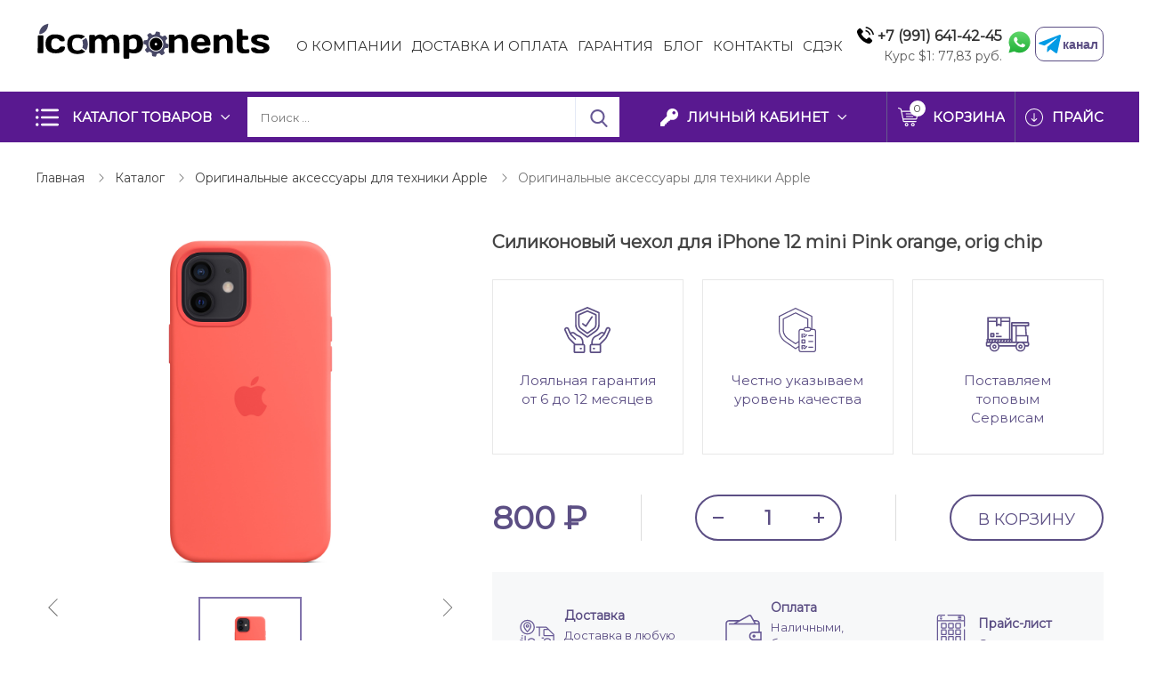

--- FILE ---
content_type: text/html; charset=UTF-8
request_url: https://icomponents.ru/catalog/chekhly/silikonovyy_chekhol_dlya_iphone_12_mini_pink_orange_orig_chip/
body_size: 19865
content:

<!DOCTYPE html>
<html class="no-js" lang="ru">
<head>

  <meta http-equiv="Content-Type" content="text/html; charset=UTF-8" />
<meta name="robots" content="index, follow" />
<meta name="keywords" content="Силиконовый чехол для iPhone 12 mini Pink orange, orig chip, купить Силиконовый чехол для iPhone 12 mini Pink orange, orig chip, приобрести Силиконовый чехол для iPhone 12 mini Pink orange, orig chip, купить, опт, оптом, розница, в розницу, доставка по всей России, гарантия, для сервисов, для сервисных центров, скидка, акция, со скидкой, прайс лист, прайслист, прайс-лист, ориг, оригинал, оригинальные запчасти, копии, копия, orig, детали, комплектующие, " />
<meta name="description" content="Магазин iCOMPONENTS осуществляет оптовые и розничные поставки запчастей и комплектующих для техники Apple. В нашем магазине собран широкий ассортимент оригинальных аксессуаров. Мы честно указываем качество аксессуаров, а также оперативно доставляем их в любую точку России. На все аксессуары для техники Apple распространяется гарантия! " />
<link href="/bitrix/cache/css/s1/icomponents/page_7d8f161528a0538cae932198820bae1f/page_7d8f161528a0538cae932198820bae1f_v1.css?176675726438599" type="text/css"  rel="stylesheet" />
<script>if(!window.BX)window.BX={};if(!window.BX.message)window.BX.message=function(mess){if(typeof mess==='object'){for(let i in mess) {BX.message[i]=mess[i];} return true;}};</script>
<script>(window.BX||top.BX).message({"JS_CORE_LOADING":"Загрузка...","JS_CORE_NO_DATA":"- Нет данных -","JS_CORE_WINDOW_CLOSE":"Закрыть","JS_CORE_WINDOW_EXPAND":"Развернуть","JS_CORE_WINDOW_NARROW":"Свернуть в окно","JS_CORE_WINDOW_SAVE":"Сохранить","JS_CORE_WINDOW_CANCEL":"Отменить","JS_CORE_WINDOW_CONTINUE":"Продолжить","JS_CORE_H":"ч","JS_CORE_M":"м","JS_CORE_S":"с","JSADM_AI_HIDE_EXTRA":"Скрыть лишние","JSADM_AI_ALL_NOTIF":"Показать все","JSADM_AUTH_REQ":"Требуется авторизация!","JS_CORE_WINDOW_AUTH":"Войти","JS_CORE_IMAGE_FULL":"Полный размер"});</script>

<script src="/bitrix/js/main/core/core.min.js?1754834609229643"></script>

<script>BX.Runtime.registerExtension({"name":"main.core","namespace":"BX","loaded":true});</script>
<script>BX.setJSList(["\/bitrix\/js\/main\/core\/core_ajax.js","\/bitrix\/js\/main\/core\/core_promise.js","\/bitrix\/js\/main\/polyfill\/promise\/js\/promise.js","\/bitrix\/js\/main\/loadext\/loadext.js","\/bitrix\/js\/main\/loadext\/extension.js","\/bitrix\/js\/main\/polyfill\/promise\/js\/promise.js","\/bitrix\/js\/main\/polyfill\/find\/js\/find.js","\/bitrix\/js\/main\/polyfill\/includes\/js\/includes.js","\/bitrix\/js\/main\/polyfill\/matches\/js\/matches.js","\/bitrix\/js\/ui\/polyfill\/closest\/js\/closest.js","\/bitrix\/js\/main\/polyfill\/fill\/main.polyfill.fill.js","\/bitrix\/js\/main\/polyfill\/find\/js\/find.js","\/bitrix\/js\/main\/polyfill\/matches\/js\/matches.js","\/bitrix\/js\/main\/polyfill\/core\/dist\/polyfill.bundle.js","\/bitrix\/js\/main\/core\/core.js","\/bitrix\/js\/main\/polyfill\/intersectionobserver\/js\/intersectionobserver.js","\/bitrix\/js\/main\/lazyload\/dist\/lazyload.bundle.js","\/bitrix\/js\/main\/polyfill\/core\/dist\/polyfill.bundle.js","\/bitrix\/js\/main\/parambag\/dist\/parambag.bundle.js"]);
</script>
<script>BX.Runtime.registerExtension({"name":"pull.protobuf","namespace":"BX","loaded":true});</script>
<script>BX.Runtime.registerExtension({"name":"rest.client","namespace":"window","loaded":true});</script>
<script>(window.BX||top.BX).message({"pull_server_enabled":"N","pull_config_timestamp":0,"shared_worker_allowed":"Y","pull_guest_mode":"N","pull_guest_user_id":0,"pull_worker_mtime":1752820210});(window.BX||top.BX).message({"PULL_OLD_REVISION":"Для продолжения корректной работы с сайтом необходимо перезагрузить страницу."});</script>
<script>BX.Runtime.registerExtension({"name":"pull.client","namespace":"BX","loaded":true});</script>
<script>BX.Runtime.registerExtension({"name":"pull","namespace":"window","loaded":true});</script>
<script>(window.BX||top.BX).message({"LANGUAGE_ID":"ru","FORMAT_DATE":"DD.MM.YYYY","FORMAT_DATETIME":"DD.MM.YYYY HH:MI:SS","COOKIE_PREFIX":"BITRIX_SM","SERVER_TZ_OFFSET":"10800","UTF_MODE":"Y","SITE_ID":"s1","SITE_DIR":"\/","USER_ID":"","SERVER_TIME":1768733879,"USER_TZ_OFFSET":0,"USER_TZ_AUTO":"Y","bitrix_sessid":"220a83b99f95f866c7aeaf3270316113"});</script>


<script src="/bitrix/js/pull/protobuf/protobuf.min.js?174852160976433"></script>
<script src="/bitrix/js/pull/protobuf/model.min.js?174852160914190"></script>
<script src="/bitrix/js/rest/client/rest.client.min.js?17485216119240"></script>
<script src="/bitrix/js/pull/client/pull.client.min.js?175282021149849"></script>
<script>BX.setJSList(["\/local\/templates\/icomponents\/components\/bitrix\/sale.basket.basket.line\/icomponents.mobile\/script.js","\/bitrix\/components\/bitrix\/search.title\/script.js","\/local\/templates\/icomponents\/components\/bitrix\/sale.basket.basket.line\/icomponents.desktop\/script.js","\/local\/templates\/icomponents\/components\/bitrix\/catalog.element\/icomponents\/script.js"]);</script>
<script>BX.setCSSList(["\/local\/templates\/icomponents\/components\/bitrix\/sale.basket.basket.line\/icomponents.mobile\/style.css","\/local\/templates\/icomponents\/components\/bitrix\/search.title\/icomponents.mobile\/style.css","\/local\/templates\/icomponents\/components\/bitrix\/catalog.section\/icomp_menu_catalog_mobile\/style.css","\/local\/templates\/icomponents\/components\/bitrix\/catalog.section\/icomp_menu_catalog\/style.css","\/local\/templates\/icomponents\/components\/bitrix\/search.title\/icomponents.desktop\/style.css","\/local\/templates\/icomponents\/components\/bitrix\/sale.basket.basket.line\/icomponents.desktop\/style.css","\/local\/templates\/icomponents\/components\/bitrix\/form.result.new\/predzakaz\/style.css","\/local\/templates\/icomponents\/components\/bitrix\/form.result.new\/krupnoopt_price\/style.css","\/local\/templates\/icomponents\/components\/bitrix\/catalog.element\/icomponents\/style.css"]);</script>
<script>
					(function () {
						"use strict";

						var counter = function ()
						{
							var cookie = (function (name) {
								var parts = ("; " + document.cookie).split("; " + name + "=");
								if (parts.length == 2) {
									try {return JSON.parse(decodeURIComponent(parts.pop().split(";").shift()));}
									catch (e) {}
								}
							})("BITRIX_CONVERSION_CONTEXT_s1");

							if (cookie && cookie.EXPIRE >= BX.message("SERVER_TIME"))
								return;

							var request = new XMLHttpRequest();
							request.open("POST", "/bitrix/tools/conversion/ajax_counter.php", true);
							request.setRequestHeader("Content-type", "application/x-www-form-urlencoded");
							request.send(
								"SITE_ID="+encodeURIComponent("s1")+
								"&sessid="+encodeURIComponent(BX.bitrix_sessid())+
								"&HTTP_REFERER="+encodeURIComponent(document.referrer)
							);
						};

						if (window.frameRequestStart === true)
							BX.addCustomEvent("onFrameDataReceived", counter);
						else
							BX.ready(counter);
					})();
				</script>



<script  src="/bitrix/cache/js/s1/icomponents/page_daeb0446c7dca428acb35243d7c11dcc/page_daeb0446c7dca428acb35243d7c11dcc_v1.js?176675726476894"></script>

  <title>Купить оригинальные аксессуары для техники Apple оптом и в розницу</title> <!-- Поставщик запчастей для Apple iPhone и iPad. -->

  <link rel="icon" type="image/png" href="/local/templates/icomponents/images/icon.png">
  <meta id="viewport" name="viewport" content="width=device-width, initial-scale=1">
  
  <link href="/local/templates/icomponents/css/ui.font.opensans.min.css?v=0.40" type="text/css" rel="stylesheet" />
  <link href="/local/templates/icomponents/css/main.popup.bundle.min.css?v=0.40" type="text/css" rel="stylesheet" />
  <link href="/local/templates/icomponents/css/page_57a9ee4a3d157c564260f1bc53716d41_v1.css?v=0.40" type="text/css" rel="stylesheet" />

  <link href="/local/templates/icomponents/css/theme.css?v=0.40" id="css_color_secondary" type="text/css" rel="stylesheet">

  <link href="/local/templates/icomponents/css/bootstrap.custom.css?v=0.40" type="text/css" rel="stylesheet" />
  <link href="/local/templates/icomponents/css/font-awesome.css?v=0.40" type="text/css" rel="stylesheet" />
  <link href="/local/templates/icomponents/css/font-ubershop.css?v=0.40" type="text/css" rel="stylesheet" />
  <link href="/local/templates/icomponents/css/toastr.min.css?v=0.40" type="text/css" rel="stylesheet" />
  <link href="/local/templates/icomponents/css/template_styles.css?v=0.40" type="text/css" rel="stylesheet" />
  <link href="/local/templates/icomponents/css/top_menu_2019/style.css?v=0.40" type="text/css" rel="stylesheet" />
  <link href="/local/templates/icomponents/css/menu_catalog_2019/style.css?v=0.40" type="text/css" rel="stylesheet" />
  <link href="/local/templates/icomponents/css/.default/style.css?v=0.40" type="text/css" rel="stylesheet" />
  <link href="/local/templates/icomponents/css/owlcarousel/style.css?v=0.40" type="text/css" rel="stylesheet" />
  <link href="/local/templates/icomponents/css/slider_new2019/style.css?v=0.40" type="text/css" rel="stylesheet" />
  <link href="/local/templates/icomponents/css/coffeediz/style.css?v=0.40" type="text/css" rel="stylesheet" />
  <link href="/local/templates/icomponents/css/custom.css?v=0.40" type="text/css" rel="stylesheet" />
  <link href="/local/templates/icomponents/css/hbmdev.css?v=0.40" type="text/css" rel="stylesheet" />
  <link href="/local/templates/icomponents/css/lightbox.css?v=0.40" type="text/css" rel="stylesheet" />
  <link href="/local/templates/icomponents/css/jquery.fancybox.min.css?v=0.40" type="text/css" rel="stylesheet" />

<!-- Yandex.Metrika counter -->
<script type="text/javascript">
    (function(m,e,t,r,i,k,a){
        m[i]=m[i]||function(){(m[i].a=m[i].a||[]).push(arguments)};
        m[i].l=1*new Date();
        for (var j = 0; j < document.scripts.length; j++) {if (document.scripts[j].src === r) { return; }}
        k=e.createElement(t),a=e.getElementsByTagName(t)[0],k.async=1,k.src=r,a.parentNode.insertBefore(k,a)
    })(window, document,'script','https://mc.yandex.ru/metrika/tag.js', 'ym');

    ym(56968870, 'init', {webvisor:true, clickmap:true, ecommerce:"dataLayer", accurateTrackBounce:true, trackLinks:true});
</script>
<noscript><div><img src="https://mc.yandex.ru/watch/56968870" style="position:absolute; left:-9999px;" alt="" /></div></noscript>
<!-- /Yandex.Metrika counter -->

  <link href="/local/templates/icomponents/css/tippy.css?v=0.40" type="text/css" rel="stylesheet" />
  <style>
    .tippy-content {
      background-color:#591990;
    }
    .phoneTrigger {
      max-width:250px;
    }
    .phoneTrigger h3 {
      margin-top:5px;
      margin-bottom:30px;
      color:white;
    }
  </style>

  <link rel="stylesheet" href="https://fonts.googleapis.com/css?family=Open+Sans:400,600,700&amp;subset=latin,cyrillic">
  <link href="https://fonts.googleapis.com/css?family=Roboto:300,400,500,700&display=swap" rel="stylesheet">
  <link href="https://fonts.googleapis.com/css2?family=Montserrat&display=swap" rel="stylesheet">
  
  <link href="/local/templates/icomponents/images/loading_modal.gif" rel="prefetch">

  <style type="text/css">
    html, body {
      width: 100%;
      overflow-x: hidden;
    }
    .theme-color,
    a,
    .text-primary,
    .list-group-item.active > .badge,
    .btn-link,
    .btn-link:hover,
    .btn-link:focus {
      color: #5C4F84;
    }
    
    a:hover {
      color: #8274ac;
    }
    
    .modal-header,
    .logo .logo-default {
      background-color: #5C4F84;
    }
    
    .btn-default {
      border: 1px solid #eaeaea;
      color: #222222 !important;
    }
    
    .btn-default.btn-border {
      border-width: 2px;
    }
    
    .btn-default:hover,
    .btn-default:focus {
      background-color: #434343;
      border-color: #434343;
      color: #fff !important;
    }
    
    .btn-default.disabled {
      color: #222222 !important;
    }
    
    .btn-dark {
      background: #303030;
      color: #fff;
    }
    
    .btn-dark:hover,
    .btn-dark:focus,
    .btn-dark:active,
    .btn-dark.active {
      background: #565656;
      color: #fff;
      border-color: #565656;
    }
    
    .btn-dark.disabled:hover,
    .btn-dark.disabled:focus,
    .btn-dark.disabled:active,
    .btn-dark.disabled.active,
    .btn-dark[disabled]:hover,
    .btn-dark[disabled]:focus,
    .btn-dark[disabled]:active,
    .btn-dark[disabled].active {
      background: #303030;
      color: #fff;
    }
    
    .btn-dark.btn-border {
      color: #303030;
      border-color: #303030;
      background: transparent;
    }
    
    .btn-dark.btn-border:hover,
    .btn-dark.btn-border:focus,
    .btn-dark.btn-border:active,
    .btn-dark.btn-border.active {
      color: #fff;
      background: #303030;
      border-color: #303030;
    }
    
    .btn-gray {
      background: #5C4F84;
      color: #fff;
    }
    
    .btn-gray:hover,
    .btn-gray:focus,
    .btn-gray:active,
    .btn-gray.active {
      background: #5C4F84;
      color: #fff;
      border-color: #5C4F84;
    }
    
    .btn-gray.disabled:hover,
    .btn-gray.disabled:focus,
    .btn-gray.disabled:active,
    .btn-gray.disabled.active,
    .btn-gray[disabled]:hover,
    .btn-gray[disabled]:focus,
    .btn-gray[disabled]:active,
    .btn-gray[disabled].active {
      background: #b5b5b5;
      color: #fff;
    }
    
    .btn-gray.btn-border {
      color: #b5b5b5;
      border-color: #b5b5b5;
      background: transparent;
    }
    
    .btn-gray.btn-border:hover,
    .btn-gray.btn-border:focus,
    .btn-gray.btn-border:active,
    .btn-gray.btn-border.active {
      color: #fff;
      background: #b5b5b5;
      border-color: #b5b5b5;
    }
    
    .btn-success {
      background: #43ac6a;
      color: #fff;
    }
    
    .btn-success:hover,
    .btn-success:focus,
    .btn-success:active,
    .btn-success.active {
      background: #73c893;
      color: #fff;
      border-color: #73c893;
    }
    
    .btn-success.disabled:hover,
    .btn-success.disabled:focus,
    .btn-success.disabled:active,
    .btn-success.disabled.active,
    .btn-success[disabled]:hover,
    .btn-success[disabled]:focus,
    .btn-success[disabled]:active,
    .btn-success[disabled].active {
      background: #43ac6a;
      color: #fff;
    }
    
    .btn-success.btn-border {
      color: #43ac6a;
      border-color: #43ac6a;
      background: transparent;
    }
    
    .btn-success.btn-border:hover,
    .btn-success.btn-border:focus,
    .btn-success.btn-border:active,
    .btn-success.btn-border.active {
      color: #fff;
      background: #43ac6a;
      border-color: #43ac6a;
    }
    
    .btn-info {
      background: #5bc0de;
      color: #fff;
    }
    
    .btn-info:hover,
    .btn-info:focus,
    .btn-info:active,
    .btn-info.active {
      background: #9bd8eb;
      color: #fff;
      border-color: #9bd8eb;
    }
    
    .btn-info.disabled:hover,
    .btn-info.disabled:focus,
    .btn-info.disabled:active,
    .btn-info.disabled.active,
    .btn-info[disabled]:hover,
    .btn-info[disabled]:focus,
    .btn-info[disabled]:active,
    .btn-info[disabled].active {
      background: #5bc0de;
      color: #fff;
    }
    
    .btn-info.btn-border {
      color: #5bc0de;
      border-color: #5bc0de;
      background: transparent;
    }
    
    .btn-info.btn-border:hover,
    .btn-info.btn-border:focus,
    .btn-info.btn-border:active,
    .btn-info.btn-border.active {
      color: #fff;
      background: #5bc0de;
      border-color: #5bc0de;
    }
    
    .btn-warning {
      background: #E99002;
      color: #fff;
    }
    
    .btn-warning:hover,
    .btn-warning:focus,
    .btn-warning:active,
    .btn-warning.active {
      background: #fdb23a;
      color: #fff;
      border-color: #fdb23a;
    }
    
    .btn-warning.disabled:hover,
    .btn-warning.disabled:focus,
    .btn-warning.disabled:active,
    .btn-warning.disabled.active,
    .btn-warning[disabled]:hover,
    .btn-warning[disabled]:focus,
    .btn-warning[disabled]:active,
    .btn-warning[disabled].active {
      background: #E99002;
      color: #fff;
    }
    
    .btn-warning.btn-border {
      color: #E99002;
      border-color: #E99002;
      background: transparent;
    }
    
    .btn-warning.btn-border:hover,
    .btn-warning.btn-border:focus,
    .btn-warning.btn-border:active,
    .btn-warning.btn-border.active {
      color: #fff;
      background: #E99002;
      border-color: #E99002;
    }
    
    .btn-danger {
      background: #F04124;
      color: #fff;
    }
    
    .btn-danger:hover,
    .btn-danger:focus,
    .btn-danger:active,
    .btn-danger.active {
      background: #f57f6c;
      color: #fff;
      border-color: #f57f6c;
    }
    
    .btn-danger.disabled:hover,
    .btn-danger.disabled:focus,
    .btn-danger.disabled:active,
    .btn-danger.disabled.active,
    .btn-danger[disabled]:hover,
    .btn-danger[disabled]:focus,
    .btn-danger[disabled]:active,
    .btn-danger[disabled].active {
      background: #F04124;
      color: #fff;
    }
    
    .btn-danger.btn-border {
      color: #F04124;
      border-color: #F04124;
      background: transparent;
    }
    
    .btn-danger.btn-border:hover,
    .btn-danger.btn-border:focus,
    .btn-danger.btn-border:active,
    .btn-danger.btn-border.active {
      color: #fff;
      background: #F04124;
      border-color: #F04124;
    }
    
    .btn-light {
      background: #fff;
      color: #000;
    }
    
    .btn-light:hover,
    .btn-light:focus,
    .btn-light:active,
    .btn-light.active {
      background: #eee;
      color: #000;
      border-color: #eee;
    }
    
    .btn-light.disabled:hover,
    .btn-light.disabled:focus,
    .btn-light.disabled:active,
    .btn-light.disabled.active,
    .btn-light[disabled]:hover,
    .btn-light[disabled]:focus,
    .btn-light[disabled]:active,
    .btn-light[disabled].active {
      background: #fff;
      color: #000;
    }
    
    .btn-light.btn-border {
      color: #fff;
      border-color: #fff;
      background: transparent;
    }
    
    .btn-light.btn-border:hover,
    .btn-light.btn-border:focus,
    .btn-light.btn-border:active,
    .btn-light.btn-border.active {
      color: #000;
      background: #fff;
      border-color: #fff;
    }
    
    .table thead.thead-color,
    .table-condensed thead.thead-color {
      background-color: #5C4F84;
      color: #fff;
    }
    
    .table thead.thead-color tr > *,
    .table-condensed thead.thead-color tr > * {
      border-color: transparent !important;
    }
    
    .dropdown-menu > li > a:hover,
    .dropdown-menu > li > a:focus {
      background-color: #eee;
    }
    
    .dropdown-menu > .active > a,
    .dropdown-menu > .active > a:hover,
    .dropdown-menu > .active > a:focus {
      background-color: #5C4F84;
    }
    
    .progress {
      background-color: #f5f5f5;
    }
    
    .progress-bar-primary {
      background-color: #5C4F84;
    }
    
    .progress-bar-striped {
      background-image: linear-gradient(45deg, rgba(255, 255, 255, 0.15) 25%, transparent 25%, transparent 50%, rgba(255, 255, 255, 0.15) 50%, rgba(255, 255, 255, 0.15) 75%, transparent 75%, transparent);
    }
    
    .list-group-item.active,
    .list-group-item.active:hover,
    .list-group-item.active:focus {
      background-color: #5C4F84;
      border-color: transparent;
    }
    
    .panel-primary {
      border-color: #5C4F84;
    }
    
    .panel-primary > .panel-heading {
      background-color: #5C4F84;
      border-color: #5C4F84;
    }
    
    .pagination li.active a,
    .pagination li.active a:hover,
    .pagination li.active a:focus,
    .pagination li.active span,
    .pagination li.active span:hover,
    .pagination li.active span:focus {
      color: #fff;
      background-color: #8274ac;
      border-color: #8274ac;
    }
    
    .nav-pills > li.active > a,
    .nav-pills > li.active > a:hover,
    .nav-pills > li.active > a:focus {
      background: #5C4F84;
    }
    
    .nav-pills > li.active > a .badge {
      background: #fff;
      color: #5C4F84;
    }
    
    .badge,
    .label-primary {
      background: #5C4F84;
    }
    
    .s_top_panel_bg-color {
      background: #5C4F84;
    }
    
    .top-panel .submenu {
      border-color: #5C4F84;
    }
    
    .top-panel .submenu li:hover > a {
      color: #5C4F84;
    }
    
    .top-panel .col-menu .menu li.active:after {
      border-color: #5C4F84;
    }
    
    .s_top_panel_text-dark .col-menu .menu > li:hover > .link > a,
    .s_top_panel_text-dark .col-auth .auth-auth > a:hover,
    .s_top_panel_text-dark .col-auth .auth-personal > a:hover,
    .s_top_panel_text-dark .col-auth:hover > a .nc-icon {
      color: #5C4F84;
    }
    
    .s_fixed_bottom_panel_bg-color,
    .s_fixed_bottom_panel_icons-color .fp-icon {
      color: #5C4F84;
    }
    
    .s_fixed_bottom_panel_bg-color {
      background: #5C4F84;
    }
    
    .s_fixed_bottom_panel_bg-color .fp-count {
      background: #8274ac;
    }
    
    .fp-callback a:hover,
    .fp-callback a:active,
    .fp-callback a:focus {
      color: #8274ac;
    }
    
    .header-buttons .hb-btn.not-empty {
      color: #8274ac;
    }
    
    .header-buttons .hb-btn.not-empty:hover {
      color: #5C4F84;
    }
    
    .menubar-search .search-toggle {
      color: #8274ac;
    }
    
    .menubar-search .search-toggle:hover {
      color: #5C4F84;
    }
    
    .slide-menu .menu .item-with-icon .item-icon {
      color: #FFF;
    }
    
    .fixed-panel-mobile .fp-icon svg {
      fill: #8274ac;
      stroke: #8274ac;
    }
    
    .fixed-panel-mobile .fp-icon {
      color: #FFF;
    }
    
    .product-sku.view-buttons.type-colors .item.selected .item-bg,
    .product-sku.view-buttons.type-text .item.selected .item-bg {
      border-color: #5C4F84;
    }
    
    .s_menubar_width-small.s_menubar_bg-color .menubar-menu {
      background: #5C4F84;
    }
    
    .s_menubar_position-v1 .s_menubar_bg-light .menu > li:hover > .link a,
    .s_menubar_position-v1 .s_menubar_bg-light .menu > li.active > .link a {
      color: #5C4F84;
    }
    
    .s_menubar_position-v2 .s_menubar_bg-light .menu > li:hover > .link a {
      color: #5C4F84;
    }
    
    .s_menubar_position-v2 .s_menubar_bg-light .menu > li.active > .link a {
      background: #5C4F84;
    }
    
    .hassub-v1 .submenu li.hover > .link > a,
    .hassub-v1 .submenu li:hover > .link > a {
      color: #5C4F84;
    }
    
    .menubar .menu > li.hassub-v2 .submenu a:hover {
      color: #5C4F84;
    }
    
    .side-menu.s_side_menu_dark > li.active > .link a {
      background-color: #000;
    }
    
    .side-menu.s_side_menu_color > li.active > .link a {
      background-color: #5C4F84;
    }
    
    .bx-filter .bx-ui-slider-track {
      background: #e7e7e7;
    }
    
    .bx-filter .bx-ui-slider-pricebar-vd {
      background: #9f9f9f;
    }
    
    .bx-filter .bx-ui-slider-pricebar-vn {
      background: #8274ac;
    }
    
    .bx-filter .bx-ui-slider-pricebar-v {
      background: #5C4F84;
    }
    
    .bx-filter .bx-ui-slider-handle:after {
      border-bottom-color: #8274ac;
    }
    
    .bx-filter .bx-filter-popup-result {
      background: #8274ac;
    }
    
    .bx-filter .bx-filter-popup-result-in:after {
      color: #8274ac;
    }
    
    .bx-filter-param-label.bx-active .bx-filter-param-btn .bx-filter-btn-color-bg {
      border-color: #5C4F84 !important;
    }
    
    .bx-filter .bx-filter-popup-result:hover {
      background: #5C4F84;
    }
    
    .bx-filter .bx-filter-popup-result:hover .bx-filter-popup-result-in:after {
      color: #5C4F84;
    }
    
    .bx-filter .filter-parameters-show-more {
      color: #5C4F84;
    }
    
    .bx-filter .bx-filter-param-btn-inline .bx-filter-param-label.bx-active .bx-filter-param-btn {
      border-color: #5C4F84;
    }
    
    .logo-default {
      background: #5C4F84;
    }
    
    .f_up:hover {
      color: #5C4F84;
    }
    
    .loader:after {
      border-left-color: #5C4F84;
    }
    
    .side-banner .slick-dots li button {
      background: #8274ac;
    }
    
    .side-banner .slick-dots li button:hover {
      background: #5C4F84;
    }
    
    .side-banner .slick-dots li.slick-active button {
      background: #8274ac;
    }
    
    .btn-dashed,
    .btn-dashed:hover,
    .btn-readmore,
    .btn-readmore:hover {
      color: #5C4F84;
    }
    
    .footer.s_footer_bg-color {
      background: #5C4F84;
    }
    
    .social-icons a {
      background: #5C4F84;
      color: #fff;
    }
    
    .social-icons a:hover {
      background: #8274ac;
    }
    
    .btn-link:hover {
      color: #8274ac;
    }
    
    .product-buttons .p-btn.is-active,
    .page-product-top .product-buttons-block .p-btn.is-active .nc-icon {
      background: #5C4F84;
    }
    
    .product-buttons .p-btn.is-active:hover,
    .page-product-top .product-buttons-block .p-btn.is-active:hover .nc-icon {
      background: #8274ac;
    }
    
    .header-cart .header-cart-icon {
      color: #8274ac;
    }
    
    .header-cart:hover .header-cart-icon {
      color: #5C4F84;
    }
    
    .header-contacts-item a:hover {
      color: #5C4F84;
    }
    
    .header-contacts-item.callback a {
      color: #5C4F84;
    }
    
    .header-search button:hover,
    .search-page-form button:hover {
      color: #5C4F84;
    }
    
    .s_page_heading_bg-color {
      background-color: #5C4F84;
    }
    
    .products .name a:hover {
      color: #5C4F84;
    }
    
    .products.view-grid .item-section a:hover {
      color: #5C4F84;
    }
    
    .products.view-list .item-section a:hover {
      color: #5C4F84;
    }
    
    .tabs-default .tabs-ctrl a:hover {
      color: #5C4F84;
    }
    
    .features-block .item-icon {
      color: #8274ac;
    }
    
    .features-block .item-in:hover .item-icon {
      color: #5C4F84;
    }
    
    .items .item-title a:hover {
      color: #5C4F84;
    }
    
    .ms-dropdown .item-name a:hover {
      color: #5C4F84;
    }
    
    .side-news .item-link a:hover {
      color: #5C4F84;
    }
    
    .slide-menu ul .slide-menu-current {
      background: #8274ac;
    }
    
    .catalog-toolbar .select-view-btn.active {
      color: #8274ac;
    }
    
    .slide-menu ul li.is-active > a:before {
      background: #8274ac;
    }
    
    .homeslider .slick-dots li.slick-active button {
      background: #5C4F84;
    }
    
    .homeslider .price {
      color: #5C4F84;
    }
    
    .page-cart .basket-item-info-name-link:hover {
      color: #5C4F84;
    }
    
    .page-cart .basket-item-scu-color .basket-item-scu-item.selected:before,
    .page-cart .basket-item-property-scu-image .basket-item-scu-item.selected:before {
      border-color: #5C4F84;
    }
    
    .page-cart .basket-item-property-scu-text .basket-item-scu-item.selected:before {
      border-color: #5C4F84;
    }
    
    .bx_item_list_you_looked_horizontal .bx_catalog_item_title a:hover {
      color: #5C4F84;
    }
    
    .sale-personal-section-index-block:hover {
      background: #5C4F84 !important;
    }
    
    .sale-personal-section-index-block-ico {
      color: #5C4F84;
    }
    
    .sale-order-link,
    .sale-order-history-link,
    .sale-order-list-shipment-button,
    .sale-order-list-repeat-link,
    .sale-order-list-cancel-link,
    .sale-order-list-about-link,
    .sale-order-list-change-payment {
      color: #5C4F84;
    }
    
    .sale-order-detail-general-head {
      background: #5C4F84;
    }
    
    .sale-order-detail-general,
    .sale-paysystem-wrapper,
    .sale-order-payment-change-pp-company:hover .sale-order-payment-change-pp-company-graf-container,
    div.sale-order-detail-payment-options-methods-template {
      border-color: #5C4F84;
    }
    
    .sale-order-detail-about-order-inner-container-list-item-link {
      color: #5C4F84;
    }
    
    #bx-soa-order .bx-soa-pp-company.bx-selected .bx-soa-pp-company-graf-container {
      border-color: #5C4F84;
    }
    
    #bx-soa-order .bx-sls .bx-ui-sls-variant-active,
    #bx-soa-order .bx-slst .bx-ui-combobox-variant-active {
      background: #5C4F84 !important;
    }
    
    .product-item-detail-slider-controls-image.active {
      outline-color: #8274ac;
    }
    
    .tabs-ctrl-mobile,
    .tabs-ctrl-mobile:hover {
      color: #5C4F84;
    }
    
    .tabs-ctrl-mobile.active {
      background: #5C4F84;
    }
    
    .bx-pagination .bx-pagination-container ul li.bx-active span {
      background: #5C4F84 !important;
    }
  </style>

  <style type="text/css">
    .btn-primary {
      color: #5C4F84;
    }
    
    .btn-primary:hover,
    .btn-primary:focus,
    .btn-primary:active,
    .btn-primary.active {
      background: #8274ac;
      color: #fff;
      border-color: #8274ac;
    }
    
    .btn-primary.disabled:hover,
    .btn-primary.disabled:focus,
    .btn-primary.disabled:active,
    .btn-primary.disabled.active,
    .btn-primary[disabled]:hover,
    .btn-primary[disabled]:focus,
    .btn-primary[disabled]:active,
    .btn-primary[disabled].active {
      background: #5C4F84;
      color: #fff;
    }
    
    .btn-primary.btn-border {
      color: #5C4F84;
      border-color: #5C4F84;
      background: transparent;
    }
    
    .btn-primary.btn-border:hover,
    .btn-primary.btn-border:focus,
    .btn-primary.btn-border:active,
    .btn-primary.btn-border.active {
      color: #fff;
      background: #5C4F84;
      border-color: #5C4F84;
    }
    
    .slider.s_arrows_top .slick-arrow {
      background: #5C4F84;
    }
    
    .no-touch .slider.s_arrows_top .slick-arrow:hover {
      background: #8274ac;
    }
    
    body .page-cart .btn.basket-btn-checkout,
    .bx_item_list_you_looked_horizontal .bx_catalog_item_controls .bx_catalog_item_controls_blocktwo .bx_bt_button,
    .sale-order-detail-about-order-inner-container-repeat-button,
    .sale-order-list-button,
    .sale-order-detail-payment-options-methods-button-element,
    .sale-order-detail-payment-options-methods-button-element.active-button,
    .sale-order-detail-payment-options-methods-button-element-new-window,
    #bx-soa-order .btn.btn-default,
    body .bx-set-constructor .btn.btn-default,
    .main-user-consent-request-popup-button-acc {
      border-color: transparent;
      background: #5C4F84;
      color: #fff;
      color: #fff !important;
    }
    
    body .page-cart .btn.basket-btn-checkout:hover,
    body .page-cart .btn.basket-btn-checkout:focus,
    body .page-cart .btn.basket-btn-checkout:active,
    body .page-cart .btn.basket-btn-checkout.active,
    .bx_item_list_you_looked_horizontal .bx_catalog_item_controls .bx_catalog_item_controls_blocktwo .bx_bt_button:hover,
    .bx_item_list_you_looked_horizontal .bx_catalog_item_controls .bx_catalog_item_controls_blocktwo .bx_bt_button:focus,
    .bx_item_list_you_looked_horizontal .bx_catalog_item_controls .bx_catalog_item_controls_blocktwo .bx_bt_button:active,
    .bx_item_list_you_looked_horizontal .bx_catalog_item_controls .bx_catalog_item_controls_blocktwo .bx_bt_button.active,
    .sale-order-detail-about-order-inner-container-repeat-button:hover,
    .sale-order-detail-about-order-inner-container-repeat-button:focus,
    .sale-order-detail-about-order-inner-container-repeat-button:active,
    .sale-order-detail-about-order-inner-container-repeat-button.active,
    .sale-order-list-button:hover,
    .sale-order-list-button:focus,
    .sale-order-list-button:active,
    .sale-order-list-button.active,
    .sale-order-detail-payment-options-methods-button-element:hover,
    .sale-order-detail-payment-options-methods-button-element:focus,
    .sale-order-detail-payment-options-methods-button-element:active,
    .sale-order-detail-payment-options-methods-button-element.active,
    .sale-order-detail-payment-options-methods-button-element.active-button:hover,
    .sale-order-detail-payment-options-methods-button-element.active-button:focus,
    .sale-order-detail-payment-options-methods-button-element.active-button:active,
    .sale-order-detail-payment-options-methods-button-element.active-button.active,
    .sale-order-detail-payment-options-methods-button-element-new-window:hover,
    .sale-order-detail-payment-options-methods-button-element-new-window:focus,
    .sale-order-detail-payment-options-methods-button-element-new-window:active,
    .sale-order-detail-payment-options-methods-button-element-new-window.active,
    #bx-soa-order .btn.btn-default:hover,
    #bx-soa-order .btn.btn-default:focus,
    #bx-soa-order .btn.btn-default:active,
    #bx-soa-order .btn.btn-default.active,
    body .bx-set-constructor .btn.btn-default:hover,
    body .bx-set-constructor .btn.btn-default:focus,
    body .bx-set-constructor .btn.btn-default:active,
    body .bx-set-constructor .btn.btn-default.active,
    .main-user-consent-request-popup-button-acc:hover,
    .main-user-consent-request-popup-button-acc:focus,
    .main-user-consent-request-popup-button-acc:active,
    .main-user-consent-request-popup-button-acc.active {
      background: #8274ac;
      color: #fff;
      border-color: #8274ac;
    }
    
    body .page-cart .btn.basket-btn-checkout.disabled:hover,
    body .page-cart .btn.basket-btn-checkout.disabled:focus,
    body .page-cart .btn.basket-btn-checkout.disabled:active,
    body .page-cart .btn.basket-btn-checkout.disabled.active,
    body .page-cart .btn.basket-btn-checkout[disabled]:hover,
    body .page-cart .btn.basket-btn-checkout[disabled]:focus,
    body .page-cart .btn.basket-btn-checkout[disabled]:active,
    body .page-cart .btn.basket-btn-checkout[disabled].active,
    .bx_item_list_you_looked_horizontal .bx_catalog_item_controls .bx_catalog_item_controls_blocktwo .bx_bt_button.disabled:hover,
    .bx_item_list_you_looked_horizontal .bx_catalog_item_controls .bx_catalog_item_controls_blocktwo .bx_bt_button.disabled:focus,
    .bx_item_list_you_looked_horizontal .bx_catalog_item_controls .bx_catalog_item_controls_blocktwo .bx_bt_button.disabled:active,
    .bx_item_list_you_looked_horizontal .bx_catalog_item_controls .bx_catalog_item_controls_blocktwo .bx_bt_button.disabled.active,
    .bx_item_list_you_looked_horizontal .bx_catalog_item_controls .bx_catalog_item_controls_blocktwo .bx_bt_button[disabled]:hover,
    .bx_item_list_you_looked_horizontal .bx_catalog_item_controls .bx_catalog_item_controls_blocktwo .bx_bt_button[disabled]:focus,
    .bx_item_list_you_looked_horizontal .bx_catalog_item_controls .bx_catalog_item_controls_blocktwo .bx_bt_button[disabled]:active,
    .bx_item_list_you_looked_horizontal .bx_catalog_item_controls .bx_catalog_item_controls_blocktwo .bx_bt_button[disabled].active,
    .sale-order-detail-about-order-inner-container-repeat-button.disabled:hover,
    .sale-order-detail-about-order-inner-container-repeat-button.disabled:focus,
    .sale-order-detail-about-order-inner-container-repeat-button.disabled:active,
    .sale-order-detail-about-order-inner-container-repeat-button.disabled.active,
    .sale-order-detail-about-order-inner-container-repeat-button[disabled]:hover,
    .sale-order-detail-about-order-inner-container-repeat-button[disabled]:focus,
    .sale-order-detail-about-order-inner-container-repeat-button[disabled]:active,
    .sale-order-detail-about-order-inner-container-repeat-button[disabled].active,
    .sale-order-list-button.disabled:hover,
    .sale-order-list-button.disabled:focus,
    .sale-order-list-button.disabled:active,
    .sale-order-list-button.disabled.active,
    .sale-order-list-button[disabled]:hover,
    .sale-order-list-button[disabled]:focus,
    .sale-order-list-button[disabled]:active,
    .sale-order-list-button[disabled].active,
    .sale-order-detail-payment-options-methods-button-element.disabled:hover,
    .sale-order-detail-payment-options-methods-button-element.disabled:focus,
    .sale-order-detail-payment-options-methods-button-element.disabled:active,
    .sale-order-detail-payment-options-methods-button-element.disabled.active,
    .sale-order-detail-payment-options-methods-button-element[disabled]:hover,
    .sale-order-detail-payment-options-methods-button-element[disabled]:focus,
    .sale-order-detail-payment-options-methods-button-element[disabled]:active,
    .sale-order-detail-payment-options-methods-button-element[disabled].active,
    .sale-order-detail-payment-options-methods-button-element.active-button.disabled:hover,
    .sale-order-detail-payment-options-methods-button-element.active-button.disabled:focus,
    .sale-order-detail-payment-options-methods-button-element.active-button.disabled:active,
    .sale-order-detail-payment-options-methods-button-element.active-button.disabled.active,
    .sale-order-detail-payment-options-methods-button-element.active-button[disabled]:hover,
    .sale-order-detail-payment-options-methods-button-element.active-button[disabled]:focus,
    .sale-order-detail-payment-options-methods-button-element.active-button[disabled]:active,
    .sale-order-detail-payment-options-methods-button-element.active-button[disabled].active,
    .sale-order-detail-payment-options-methods-button-element-new-window.disabled:hover,
    .sale-order-detail-payment-options-methods-button-element-new-window.disabled:focus,
    .sale-order-detail-payment-options-methods-button-element-new-window.disabled:active,
    .sale-order-detail-payment-options-methods-button-element-new-window.disabled.active,
    .sale-order-detail-payment-options-methods-button-element-new-window[disabled]:hover,
    .sale-order-detail-payment-options-methods-button-element-new-window[disabled]:focus,
    .sale-order-detail-payment-options-methods-button-element-new-window[disabled]:active,
    .sale-order-detail-payment-options-methods-button-element-new-window[disabled].active,
    #bx-soa-order .btn.btn-default.disabled:hover,
    #bx-soa-order .btn.btn-default.disabled:focus,
    #bx-soa-order .btn.btn-default.disabled:active,
    #bx-soa-order .btn.btn-default.disabled.active,
    #bx-soa-order .btn.btn-default[disabled]:hover,
    #bx-soa-order .btn.btn-default[disabled]:focus,
    #bx-soa-order .btn.btn-default[disabled]:active,
    #bx-soa-order .btn.btn-default[disabled].active,
    body .bx-set-constructor .btn.btn-default.disabled:hover,
    body .bx-set-constructor .btn.btn-default.disabled:focus,
    body .bx-set-constructor .btn.btn-default.disabled:active,
    body .bx-set-constructor .btn.btn-default.disabled.active,
    body .bx-set-constructor .btn.btn-default[disabled]:hover,
    body .bx-set-constructor .btn.btn-default[disabled]:focus,
    body .bx-set-constructor .btn.btn-default[disabled]:active,
    body .bx-set-constructor .btn.btn-default[disabled].active,
    .main-user-consent-request-popup-button-acc.disabled:hover,
    .main-user-consent-request-popup-button-acc.disabled:focus,
    .main-user-consent-request-popup-button-acc.disabled:active,
    .main-user-consent-request-popup-button-acc.disabled.active,
    .main-user-consent-request-popup-button-acc[disabled]:hover,
    .main-user-consent-request-popup-button-acc[disabled]:focus,
    .main-user-consent-request-popup-button-acc[disabled]:active,
    .main-user-consent-request-popup-button-acc[disabled].active {
      background: #5C4F84;
      color: #fff;
    }
    
    body .page-cart .btn.basket-btn-checkout.btn-border,
    .bx_item_list_you_looked_horizontal .bx_catalog_item_controls .bx_catalog_item_controls_blocktwo .bx_bt_button.btn-border,
    .sale-order-detail-about-order-inner-container-repeat-button.btn-border,
    .sale-order-list-button.btn-border,
    .sale-order-detail-payment-options-methods-button-element.btn-border,
    .sale-order-detail-payment-options-methods-button-element.active-button.btn-border,
    .sale-order-detail-payment-options-methods-button-element-new-window.btn-border,
    #bx-soa-order .btn.btn-default.btn-border,
    body .bx-set-constructor .btn.btn-default.btn-border,
    .main-user-consent-request-popup-button-acc.btn-border {
      color: #5C4F84;
      border-color: #5C4F84;
      background: transparent;
    }
    
    body .page-cart .btn.basket-btn-checkout.btn-border:hover,
    body .page-cart .btn.basket-btn-checkout.btn-border:focus,
    body .page-cart .btn.basket-btn-checkout.btn-border:active,
    body .page-cart .btn.basket-btn-checkout.btn-border.active,
    .bx_item_list_you_looked_horizontal .bx_catalog_item_controls .bx_catalog_item_controls_blocktwo .bx_bt_button.btn-border:hover,
    .bx_item_list_you_looked_horizontal .bx_catalog_item_controls .bx_catalog_item_controls_blocktwo .bx_bt_button.btn-border:focus,
    .bx_item_list_you_looked_horizontal .bx_catalog_item_controls .bx_catalog_item_controls_blocktwo .bx_bt_button.btn-border:active,
    .bx_item_list_you_looked_horizontal .bx_catalog_item_controls .bx_catalog_item_controls_blocktwo .bx_bt_button.btn-border.active,
    .sale-order-detail-about-order-inner-container-repeat-button.btn-border:hover,
    .sale-order-detail-about-order-inner-container-repeat-button.btn-border:focus,
    .sale-order-detail-about-order-inner-container-repeat-button.btn-border:active,
    .sale-order-detail-about-order-inner-container-repeat-button.btn-border.active,
    .sale-order-list-button.btn-border:hover,
    .sale-order-list-button.btn-border:focus,
    .sale-order-list-button.btn-border:active,
    .sale-order-list-button.btn-border.active,
    .sale-order-detail-payment-options-methods-button-element.btn-border:hover,
    .sale-order-detail-payment-options-methods-button-element.btn-border:focus,
    .sale-order-detail-payment-options-methods-button-element.btn-border:active,
    .sale-order-detail-payment-options-methods-button-element.btn-border.active,
    .sale-order-detail-payment-options-methods-button-element.active-button.btn-border:hover,
    .sale-order-detail-payment-options-methods-button-element.active-button.btn-border:focus,
    .sale-order-detail-payment-options-methods-button-element.active-button.btn-border:active,
    .sale-order-detail-payment-options-methods-button-element.active-button.btn-border.active,
    .sale-order-detail-payment-options-methods-button-element-new-window.btn-border:hover,
    .sale-order-detail-payment-options-methods-button-element-new-window.btn-border:focus,
    .sale-order-detail-payment-options-methods-button-element-new-window.btn-border:active,
    .sale-order-detail-payment-options-methods-button-element-new-window.btn-border.active,
    #bx-soa-order .btn.btn-default.btn-border:hover,
    #bx-soa-order .btn.btn-default.btn-border:focus,
    #bx-soa-order .btn.btn-default.btn-border:active,
    #bx-soa-order .btn.btn-default.btn-border.active,
    body .bx-set-constructor .btn.btn-default.btn-border:hover,
    body .bx-set-constructor .btn.btn-default.btn-border:focus,
    body .bx-set-constructor .btn.btn-default.btn-border:active,
    body .bx-set-constructor .btn.btn-default.btn-border.active,
    .main-user-consent-request-popup-button-acc.btn-border:hover,
    .main-user-consent-request-popup-button-acc.btn-border:focus,
    .main-user-consent-request-popup-button-acc.btn-border:active,
    .main-user-consent-request-popup-button-acc.btn-border.active {
      color: #fff;
      background: #5C4F84;
      border-color: #5C4F84;
    }
  </style>

  <style>
    .homeslider {
      margin-left: auto;
      margin-right: auto;
      max-width: 1920px;
    }
    
    .s_homeslider-scalable .item-in {
      min-height: 400px;
    }
    
    @media screen and (min-width: 1330px) {
      .s_homeslider-scalable {
        height: 400px;
      }
    }
    
    @media screen and (min-width: 768px) {
      .s_homeslider-responsive .item-in {
        min-height: 400px;
      }
    }
  </style>

</head>


<body class="homepage s_home_layout- s_site_boxed-no s_color_primary-custom s_color_secondary-gold s_fixed_bottom_panel_type-none s_page_heading_in_main-v3 s_block_heading-block_heading_without_line" style=" ">
	<div id="loading">
		<div id="loading-center">
			<div id="loading-center-absolute">
				<div class="object" id="object_four"></div>
				<div class="object" id="object_three"></div>
				<div class="object" id="object_two"></div>
				<div class="object" id="object_one"></div>
			</div>
		</div>
	</div>
	<div id="panel"></div>
	<div class="site-wrapper">

		<div class="js-mobile-overlay mobile-overlay slide-menu-overlay"></div>
		<div class="fixed-panel-mobile">
			<div class="fixed-panel-in clearfix">
				<div class="fp-item fp-menu">
					<div class="borderElement">
						<a class="fp-item-link js-mobile-menu-toggle mobile-menu-toggle" href="javascript:void(0);">
							<i class="fp-icon nc-icon nc-menu-34 nc-to-close"></i>
						</a>
					</div>
				</div>
				<div class="fp-item fp-logo">
					<a href="/">
						<img src="/local/templates/icomponents/images/logotip.svg" alt="logo">
					</a>
				</div>
				<div class="right-icons pull-right">
					<div class="fp-item fp-cart">
						<a href="tel:+79916414245">
							<img src="/local/templates/icomponents/assets/icons/иконка_фиолетовая_трубка.svg" width="30" height="30" alt="">
						</a>
					</div>
					<div class="fp-item fp-cart">
						<div class="js-header-cart header-cart s_header_cart_view-default">
							
<script>
	var bx_basketFKauiI = new BitrixSmallCart;
</script>

<div id="bx_basketFKauiI" class="bx-basket bx-opener">
	<!--'start_frame_cache_bx_basketFKauiI'-->


<a rel="nofollow" class="fp-item-link" href="/personal/cart/">
	<div class="fp-icon is-empty" id="basket_mobile">
		<i class="nc-icon nc-cart-simple-2"></i>
		<span class="count-badge" id="cart-count-2">0</span>
	</div>
</a><!--'end_frame_cache_bx_basketFKauiI'--></div>

<script>
	bx_basketFKauiI.siteId       = 's1';
	bx_basketFKauiI.cartId       = 'bx_basketFKauiI';
	bx_basketFKauiI.ajaxPath     = '/bitrix/components/bitrix/sale.basket.basket.line/ajax.php';
	bx_basketFKauiI.templateName = 'icomponents.mobile';
	bx_basketFKauiI.arParams     =  {'HIDE_ON_BASKET_PAGES':'N','PATH_TO_AUTHORIZE':'/login/','PATH_TO_BASKET':'/personal/cart/','PATH_TO_ORDER':'/personal/order/make/','PATH_TO_PERSONAL':'/personal/','PATH_TO_PROFILE':'/personal/','PATH_TO_REGISTER':'/login/','POSITION_FIXED':'N','SHOW_AUTHOR':'N','SHOW_EMPTY_VALUES':'Y','SHOW_NUM_PRODUCTS':'Y','SHOW_PERSONAL_LINK':'Y','SHOW_PRODUCTS':'N','SHOW_REGISTRATION':'N','SHOW_TOTAL_PRICE':'Y','CACHE_TYPE':'A','SHOW_DELAY':'Y','SHOW_NOTAVAIL':'Y','SHOW_IMAGE':'Y','SHOW_PRICE':'Y','SHOW_SUMMARY':'Y','POSITION_VERTICAL':'top','POSITION_HORIZONTAL':'right','MAX_IMAGE_SIZE':'70','AJAX':'N','~HIDE_ON_BASKET_PAGES':'N','~PATH_TO_AUTHORIZE':'/login/','~PATH_TO_BASKET':'/personal/cart/','~PATH_TO_ORDER':'/personal/order/make/','~PATH_TO_PERSONAL':'/personal/','~PATH_TO_PROFILE':'/personal/','~PATH_TO_REGISTER':'/login/','~POSITION_FIXED':'N','~SHOW_AUTHOR':'N','~SHOW_EMPTY_VALUES':'Y','~SHOW_NUM_PRODUCTS':'Y','~SHOW_PERSONAL_LINK':'Y','~SHOW_PRODUCTS':'N','~SHOW_REGISTRATION':'N','~SHOW_TOTAL_PRICE':'Y','~CACHE_TYPE':'A','~SHOW_DELAY':'Y','~SHOW_NOTAVAIL':'Y','~SHOW_IMAGE':'Y','~SHOW_PRICE':'Y','~SHOW_SUMMARY':'Y','~POSITION_VERTICAL':'top','~POSITION_HORIZONTAL':'right','~MAX_IMAGE_SIZE':'70','~AJAX':'N','cartId':'bx_basketFKauiI'}; // TODO \Bitrix\Main\Web\Json::encode
	bx_basketFKauiI.closeMessage = 'Скрыть';
	bx_basketFKauiI.openMessage  = 'Раскрыть';
	bx_basketFKauiI.activate();
</script>						</div>
					</div>
				</div>
			</div>
		</div>

		<div class="js-mobile-menu mobile-slide-panel panel-left " id="mobile-slide-menu">
			<div class="mobile-slide-panel-in js-mobile-menu-plugin  slide-menu " data-back-text="Назад">
				<ul class="menu">
					

	<div class="search-mob" id="title-search">
		<div class="search-mobs">
			<div class="header-col header-col-search">
				<div class="header-search bx-searchtitle">
					<form class="clearfix" action="/search/index.php">
						<input id="title-search-input" type="search" name="q" value="" placeholder="Поиск &hellip;" class="form-control-search bx-search" />
						<button class="btn" type="submit" name="s" aria-label="Search Submit">
							<span hidden>Поиск</span>
						</button>
					</form>
				</div>
			</div>
		</div>
	</div>


<script>
	BX.ready(function(){
		new JCTitleSearch({
			'AJAX_PAGE' : '/catalog/chekhly/silikonovyy_chekhol_dlya_iphone_12_mini_pink_orange_orig_chip/',
			'CONTAINER_ID': 'title-search',
			'INPUT_ID': 'title-search-input',
			'MIN_QUERY_LEN': 2
		});
	});
</script>					

<li class="bx-nav-1-lvl bx-nav-list-1-col hassub">
	<a href="/catalog/">Каталог товаров</a>
	<ul>

				<li class=hassub>
					<a href="#">iPhone</a>
			<ul>
							<li>
								<a href="/catalog/iphone_17_pro_max/">iPhone 17 Pro Max</a>
							</li>
						
							<li>
								<a href="/catalog/iphone_17_pro/">iPhone 17 Pro</a>
							</li>
						
							<li>
								<a href="/catalog/iphone_17_air/">iPhone 17 Air</a>
							</li>
						
							<li>
								<a href="/catalog/iphone_17/">iPhone 17</a>
							</li>
						
							<li>
								<a href="/catalog/iphone_16e/">iPhone 16e</a>
							</li>
						
							<li>
								<a href="/catalog/iphone_16_pro_max/">iPhone 16 Pro Max</a>
							</li>
						
							<li>
								<a href="/catalog/iphone_16_pro/">iPhone 16 Pro</a>
							</li>
						
							<li>
								<a href="/catalog/iphone_16_plus/">iPhone 16 Plus</a>
							</li>
						
							<li>
								<a href="/catalog/iphone_16/">iPhone 16</a>
							</li>
						
							<li>
								<a href="/catalog/iphone_15_pro_max/">iPhone 15 Pro Max</a>
							</li>
						
							<li>
								<a href="/catalog/iphone_15_pro/">iPhone 15 Pro</a>
							</li>
						
							<li>
								<a href="/catalog/iphone_15_plus/">iPhone 15 Plus</a>
							</li>
						
							<li>
								<a href="/catalog/iphone_15/">iPhone 15</a>
							</li>
						
							<li>
								<a href="/catalog/iphone_14_pro_max/">iPhone 14 Pro Max</a>
							</li>
						
							<li>
								<a href="/catalog/iphone_14_pro/">iPhone 14 Pro</a>
							</li>
						
							<li>
								<a href="/catalog/iphone_14_plus/">iPhone 14 Plus</a>
							</li>
						
							<li>
								<a href="/catalog/iphone_14/">iPhone 14</a>
							</li>
						
							<li>
								<a href="/catalog/iphone_13_pro_max/">iPhone 13 Pro Max</a>
							</li>
						
							<li>
								<a href="/catalog/iphone_13_pro/">iPhone 13 Pro</a>
							</li>
						
							<li>
								<a href="/catalog/iphone_13_mini/">iPhone 13 mini</a>
							</li>
						
							<li>
								<a href="/catalog/iphone_13/">iPhone 13</a>
							</li>
						
							<li>
								<a href="/catalog/iphone_12_pro_max/">iPhone 12 Pro Max</a>
							</li>
						
							<li>
								<a href="/catalog/iphone_12_pro/">iPhone 12 Pro</a>
							</li>
						
							<li>
								<a href="/catalog/iphone_12_mini/">iPhone 12 mini</a>
							</li>
						
							<li>
								<a href="/catalog/iphone_12/">iPhone 12</a>
							</li>
						
							<li>
								<a href="/catalog/iphone_11_pro_max/">iPhone 11 Pro Max</a>
							</li>
						
							<li>
								<a href="/catalog/iphone_11_pro/">iPhone 11 Pro</a>
							</li>
						
							<li>
								<a href="/catalog/iphone_11/">iPhone 11</a>
							</li>
						
							<li>
								<a href="/catalog/iphone_xs_max/">iPhone XS Max</a>
							</li>
						
							<li>
								<a href="/catalog/iphone_xs/">iPhone XS</a>
							</li>
						
							<li>
								<a href="/catalog/iphone_xr/">iPhone XR</a>
							</li>
						
							<li>
								<a href="/catalog/iphone_x/">iPhone X</a>
							</li>
						
							<li>
								<a href="/catalog/iphone_8/">iPhone 8+</a>
							</li>
						
							<li>
								<a href="/catalog/iphone_8_se2020/">iPhone 8/SE2020</a>
							</li>
						
							<li>
								<a href="/catalog/iphone_7/">iPhone 7+</a>
							</li>
						
							<li>
								<a href="/catalog/iphone_7_2/">iPhone 7</a>
							</li>
						
							<li>
								<a href="/catalog/iphone_se/">iPhone SE</a>
							</li>
						
							<li>
								<a href="/catalog/iphone_6s/">iPhone 6s+</a>
							</li>
						
							<li>
								<a href="/catalog/iphone_6s_2/">iPhone 6s</a>
							</li>
						
							<li>
								<a href="/catalog/iphone_6_2/">iPhone 6+</a>
							</li>
						
							<li>
								<a href="/catalog/iphone_6/">iPhone 6</a>
							</li>
						
							<li>
								<a href="/catalog/iphone_5s/">iPhone 5s</a>
							</li>
						
							<li>
								<a href="/catalog/iphone_5c/">iPhone 5c</a>
							</li>
						
							<li>
								<a href="/catalog/iphone_5/">iPhone 5</a>
							</li>
						
							<li>
								<a href="/catalog/iphone_4s/">iPhone 4s</a>
							</li>
						</ul></li>
				<li class=hassub>
					<a href="#">iPad</a>
			<ul>
							<li>
								<a href="/catalog/ipad_pro/">iPad Pro</a>
							</li>
						
							<li>
								<a href="/catalog/ipad_air/">iPad Air</a>
							</li>
						
							<li>
								<a href="/catalog/ipad_mini/">iPad Mini</a>
							</li>
						
							<li>
								<a href="/catalog/ipad_2/">iPad</a>
							</li>
						</ul></li>
				<li class=hassub>
					<a href="#">MacBook</a>
			<ul>
							<li>
								<a href="/catalog/matritsy_lcd/">Матрицы</a>
							</li>
						
							<li>
								<a href="/catalog/shleyfy_trekpadov/">Шлейфы трекпадов</a>
							</li>
						
							<li>
								<a href="/catalog/akkumulyatory/">Аккумуляторы</a>
							</li>
						
							<li>
								<a href="/catalog/klaviatury/">Клавиатуры</a>
							</li>
						</ul></li>
				<li class=hassub>
					<a href="#">Apple Watch</a>
			<ul>
							<li>
								<a href="/catalog/apple_watch_ultra/">Apple Watch Ultra</a>
							</li>
						
							<li>
								<a href="/catalog/apple_watch_s10/">Apple Watch S10</a>
							</li>
						
							<li>
								<a href="/catalog/apple_watch_s9/">Apple Watch S9</a>
							</li>
						
							<li>
								<a href="/catalog/apple_watch_s8/">Apple Watch S8</a>
							</li>
						
							<li>
								<a href="/catalog/apple_watch_s7/">Apple Watch S7</a>
							</li>
						
							<li>
								<a href="/catalog/apple_watch_s6/">Apple Watch S6</a>
							</li>
						
							<li>
								<a href="/catalog/apple_watch_s5/">Apple Watch S5</a>
							</li>
						
							<li>
								<a href="/catalog/apple_watch_s4/">Apple Watch S4</a>
							</li>
						
							<li>
								<a href="/catalog/apple_watch_s3/">Apple Watch S3</a>
							</li>
						
							<li>
								<a href="/catalog/apple_watch_s2/">Apple Watch S2</a>
							</li>
						
							<li>
								<a href="/catalog/apple_watch_s1/">Apple Watch S1</a>
							</li>
						</ul></li>
				<li class=hassub>
					<a href="/catalog/instrumenty/">Инструменты</a>
			</li>
				<li class=hassub>
					<a href="#">Аксессуары</a>
			<ul>
							<li>
								<a href="/catalog/adaptery_i_naushniki/">Адаптеры и наушники</a>
							</li>
						
							<li>
								<a href="/catalog/zashchitnye_stekla_apple_watch/">Защитные стекла Apple Watch</a>
							</li>
						
							<li>
								<a href="/catalog/zashchitnye_stekla_kzdoo/">Защитные стекла KZDOO</a>
							</li>
						
							<li>
								<a href="/catalog/zashchitnye_stekla_remax/">Защитные стекла REMAX</a>
							</li>
						
							<li>
								<a href="/catalog/kabeli/">Кабели</a>
							</li>
						
							<li>
								<a href="/catalog/prozrachnye_chekhly_magsafe/">Прозрачные чехлы MagSafe</a>
							</li>
						
							<li>
								<a href="/catalog/chekhly/">Чехлы</a>
							</li>
						
							<li>
								<a href="/catalog/chekhly_dlya_iphone_17_17pm/">Чехлы для iPhone 17-17Pm</a>
							</li>
						</ul></li>	</ul>
</li>					
	
		
			<li class="bx-nav-1-lvl bx-nav-list-0-col">
				<a href="/o-kompanii/">О компании</a>
			</li>

		
			<li class="bx-nav-1-lvl bx-nav-list-0-col">
				<a href="/delivery/">Доставка и Оплата</a>
			</li>

		
			<li class="bx-nav-1-lvl bx-nav-list-0-col">
				<a href="/garantiya/">Гарантия</a>
			</li>

		
			<li class="bx-nav-1-lvl bx-nav-list-0-col">
				<a href="/blog/">Блог</a>
			</li>

		
			<li class="bx-nav-1-lvl bx-nav-list-0-col">
				<a href="/contacts/">Контакты</a>
			</li>

		
			<li class="bx-nav-1-lvl bx-nav-list-0-col">
				<a href="https://www.cdek.ru/ru/tracking/">СДЭК</a>
			</li>

		
													<li class="item-with-icon"><i class="nc-icon nc-lock-open item-icon"></i><a href="/login/">Авторизация</a></li>
									</ul>
				<div class="mobile-contacts">
					<div class="mobile-phone"><i class="nc-icon nc-phone-2 icon"></i>
						<a href="tel:+79916414245 ">+7 (991) 641-42-45</a>
					</div>
				</div>
				<ul class="menu">
					<li class="bx-nav-1-lvl bx-nav-list-0-col">
						<a>
							Курс $1: 77,83 руб.						</a>
					</li>
				</ul>
			</div>
		</div>

		<!--
		<div class="js-mobile-filter mobile-slide-panel panel-right mobile-filter" id="mobile-slide-filter">
			<div class="mobile-slide-panel-in">
				<div class="js-mobile-filter-in bx-filter bx-filter-vertical"></div>
			</div>
		</div>
		-->
		
		<div class="header-mobile">
			<div class="header-mobile-in"></div>
		</div>

		<header class="header header-v1 s_menubar_position-v2">
			<div class="sc-maxwidth">
				<div class="row header__content">
					<div class="col-sm-3 pr0">
						<div class="header__logo">
							<a href="/" class="header__logo-link">
	              				<img src="/local/templates/icomponents/images/logotip.svg" alt="logo">
	            			</a>
						</div>
					</div>
					
	
		<div class="col-sm-6 p0">
			<ul class="header__menu">
				
					<li class="header__menu-item">
						<a href="/o-kompanii/" class="header__menu-item-link">О компании</a>
					</li>

				
					<li class="header__menu-item">
						<a href="/delivery/" class="header__menu-item-link">Доставка и Оплата</a>
					</li>

				
					<li class="header__menu-item">
						<a href="/garantiya/" class="header__menu-item-link">Гарантия</a>
					</li>

				
					<li class="header__menu-item">
						<a href="/blog/" class="header__menu-item-link">Блог</a>
					</li>

				
					<li class="header__menu-item">
						<a href="/contacts/" class="header__menu-item-link">Контакты</a>
					</li>

				
					<li class="header__menu-item">
						<a href="https://www.cdek.ru/ru/tracking/" class="header__menu-item-link">СДЭК</a>
					</li>

							</ul>
		</div>

						<div class="col-sm-3">
						<div class="header__contacts-wrapper">
							<div class="header__contacts-phones">
								<!-- <a href="tel:+79916414245" class="second-phone">+7 (991) 641-42-45</a> -->
								<a class="second-phone" id="phoneTrigger" style="cursor:pointer;">+7 (991) 641-42-45</a>
								<!-- <span class="feedback-btn feed_btn">Перезвонить вам?</span> -->
								<span>
									Курс $1: 77,83 руб.								</span>
							</div>
							<div class="social_button">
								<a href="https://wa.me/79916414245" target="_blank">
									<img src="/local/templates/icomponents/images/whatsapp-header-icon.svg" class="soc_b">
								</a>
								<a href="https://t.me/+kj484WLIjD1kMjRi" target="_blank" style="text-decoration:none;">
									<div style="display:flex; align-items:center; padding:6px 0 0 0; font-family:Arial, sans-serif; border: 1px solid #5C4F84; border-radius: 10px;">
									    <img src="/local/templates/icomponents/images/telegram-header-icon.svg" style="width:25px; height:25px; margin: 0 2px 6px 3px;">
									    <div style="font-weight:bold;margin:0 5px 5px 0px;">канал</div>
									</div>
								</a>
							</div>
						</div>
					</div>
				</div>
			</div>
			<div class="header__nav js-top-panel top-panel">
				<div class="sc-maxwidth">
					<div class="header__nav-wrapper">
						<div class="js-top-panel-col-menu col-menu header__nav-catalog">
							<div class="js-top-panel-col-menu-in col-menu-in">
								

<style>
	.menu .hassub-v1 .submenu {
		font-size: 14px !important;
	}
	.submenu.two-column-submenu_iphone > ul > li {
		margin-bottom: 10px !important;
	}
	.submenu.three-column-submenu_iphone > ul > li {
		margin-bottom: 10px !important;
	}
</style>

<ul class="js-top-panel-menu menu catalog-menu">
	<li class="hassub hassub-v1">
		<div class="link">
			<a href="/catalog/">Каталог товаров</a>
		</div>
		<div class="submenu">
			<ul>
				

				<li class="hassub hassub-v1">
					<div class="link first-level">
						<span><img src="/local/templates/icomponents/images/sections-icons/iphone.svg"></span>
						<a href="#" class="root-item">iPhone</a>
					</div>
			
		    		<div class="/* submenu two-column-submenu */ submenu three-column-submenu_iphone">
						<ul>
	    		
									<li>
										<div class="link">
											<a href="/catalog/iphone_17_pro_max/"><b>iPhone 17 Pro Max</b></a>
										</div>
							
									</li>
							
									<li>
										<div class="link">
											<a href="/catalog/iphone_17_pro/"><b>iPhone 17 Pro</b></a>
										</div>
							
									</li>
							
									<li>
										<div class="link">
											<a href="/catalog/iphone_17_air/"><b>iPhone 17 Air</b></a>
										</div>
							
									</li>
							
									<li>
										<div class="link">
											<a href="/catalog/iphone_17/"><b>iPhone 17</b></a>
										</div>
							
									</li>
							
									<li>
										<div class="link">
											<a href="/catalog/iphone_16e/"><b>iPhone 16e</b></a>
										</div>
							
									</li>
							
									<li>
										<div class="link">
											<a href="/catalog/iphone_16_pro_max/"><b>iPhone 16 Pro Max</b></a>
										</div>
							
									</li>
							
									<li>
										<div class="link">
											<a href="/catalog/iphone_16_pro/"><b>iPhone 16 Pro</b></a>
										</div>
							
									</li>
							
									<li>
										<div class="link">
											<a href="/catalog/iphone_16_plus/"><b>iPhone 16 Plus</b></a>
										</div>
							
									</li>
							
									<li>
										<div class="link">
											<a href="/catalog/iphone_16/"><b>iPhone 16</b></a>
										</div>
							
									</li>
							
									<li>
										<div class="link">
											<a href="/catalog/iphone_15_pro_max/"><b>iPhone 15 Pro Max</b></a>
										</div>
							
									</li>
							
									<li>
										<div class="link">
											<a href="/catalog/iphone_15_pro/"><b>iPhone 15 Pro</b></a>
										</div>
							
									</li>
							
									<li>
										<div class="link">
											<a href="/catalog/iphone_15_plus/"><b>iPhone 15 Plus</b></a>
										</div>
							
									</li>
							
									<li>
										<div class="link">
											<a href="/catalog/iphone_15/"><b>iPhone 15</b></a>
										</div>
							
									</li>
							
									<li>
										<div class="link">
											<a href="/catalog/iphone_14_pro_max/"><b>iPhone 14 Pro Max</b></a>
										</div>
							
									</li>
							
									<li>
										<div class="link">
											<a href="/catalog/iphone_14_pro/"><b>iPhone 14 Pro</b></a>
										</div>
							
									</li>
							
									<li>
										<div class="link">
											<a href="/catalog/iphone_14_plus/"><b>iPhone 14 Plus</b></a>
										</div>
							
									</li>
							
									<li>
										<div class="link">
											<a href="/catalog/iphone_14/"><b>iPhone 14</b></a>
										</div>
							
									</li>
							
									<li>
										<div class="link">
											<a href="/catalog/iphone_13_pro_max/"><b>iPhone 13 Pro Max</b></a>
										</div>
							
									</li>
							
									<li>
										<div class="link">
											<a href="/catalog/iphone_13_pro/"><b>iPhone 13 Pro</b></a>
										</div>
							
									</li>
							
									<li>
										<div class="link">
											<a href="/catalog/iphone_13_mini/"><b>iPhone 13 mini</b></a>
										</div>
							
									</li>
							
									<li>
										<div class="link">
											<a href="/catalog/iphone_13/"><b>iPhone 13</b></a>
										</div>
							
									</li>
							
									<li>
										<div class="link">
											<a href="/catalog/iphone_12_pro_max/"><b>iPhone 12 Pro Max</b></a>
										</div>
							
									</li>
							
									<li>
										<div class="link">
											<a href="/catalog/iphone_12_pro/"><b>iPhone 12 Pro</b></a>
										</div>
							
									</li>
							
									<li>
										<div class="link">
											<a href="/catalog/iphone_12_mini/"><b>iPhone 12 mini</b></a>
										</div>
							
									</li>
							
									<li>
										<div class="link">
											<a href="/catalog/iphone_12/"><b>iPhone 12</b></a>
										</div>
							
									</li>
							
									<li>
										<div class="link">
											<a href="/catalog/iphone_11_pro_max/"><b>iPhone 11 Pro Max</b></a>
										</div>
							
									</li>
							
									<li>
										<div class="link">
											<a href="/catalog/iphone_11_pro/"><b>iPhone 11 Pro</b></a>
										</div>
							
									</li>
							
									<li>
										<div class="link">
											<a href="/catalog/iphone_11/"><b>iPhone 11</b></a>
										</div>
							
									</li>
							
									<li>
										<div class="link">
											<a href="/catalog/iphone_xs_max/"><b>iPhone XS Max</b></a>
										</div>
							
									</li>
							
									<li>
										<div class="link">
											<a href="/catalog/iphone_xs/"><b>iPhone XS</b></a>
										</div>
							
									</li>
							
									<li>
										<div class="link">
											<a href="/catalog/iphone_xr/"><b>iPhone XR</b></a>
										</div>
							
									</li>
							
									<li>
										<div class="link">
											<a href="/catalog/iphone_x/"><b>iPhone X</b></a>
										</div>
							
									</li>
							
									<li>
										<div class="link">
											<a href="/catalog/iphone_8/"><b>iPhone 8+</b></a>
										</div>
							
									</li>
							
									<li>
										<div class="link">
											<a href="/catalog/iphone_8_se2020/"><b>iPhone 8/SE2020</b></a>
										</div>
							
									</li>
							
									<li>
										<div class="link">
											<a href="/catalog/iphone_7/"><b>iPhone 7+</b></a>
										</div>
							
									</li>
							
									<li>
										<div class="link">
											<a href="/catalog/iphone_7_2/"><b>iPhone 7</b></a>
										</div>
							
									</li>
							
									<li>
										<div class="link">
											<a href="/catalog/iphone_se/"><b>iPhone SE</b></a>
										</div>
							
									</li>
							
									<li>
										<div class="link">
											<a href="/catalog/iphone_6s/"><b>iPhone 6s+</b></a>
										</div>
							
									</li>
							
									<li>
										<div class="link">
											<a href="/catalog/iphone_6s_2/"><b>iPhone 6s</b></a>
										</div>
							
									</li>
							
									<li>
										<div class="link">
											<a href="/catalog/iphone_6_2/"><b>iPhone 6+</b></a>
										</div>
							
									</li>
							
									<li>
										<div class="link">
											<a href="/catalog/iphone_6/"><b>iPhone 6</b></a>
										</div>
							
									</li>
							
									<li>
										<div class="link">
											<a href="/catalog/iphone_5s/"><b>iPhone 5s</b></a>
										</div>
							
									</li>
							
									<li>
										<div class="link">
											<a href="/catalog/iphone_5c/"><b>iPhone 5c</b></a>
										</div>
							
									</li>
							
									<li>
										<div class="link">
											<a href="/catalog/iphone_5/"><b>iPhone 5</b></a>
										</div>
							
									</li>
							
									<li>
										<div class="link">
											<a href="/catalog/iphone_4s/"><b>iPhone 4s</b></a>
										</div>
							
									</li>
							
						</ul>
					</div>
				
				</li>
			
				<li class="hassub hassub-v1">
					<div class="link first-level">
						<span><img src="/local/templates/icomponents/images/sections-icons/ipad.svg"></span>
						<a href="#" class="root-item">iPad</a>
					</div>
			
		    		<div class="/* submenu two-column-submenu */ submenu two-column-submenu_iphone">
						<ul>
	    		
									<li>
										<div class="link">
											<a href="/catalog/ipad_pro/"><b>iPad Pro</b></a>
										</div>
							
												<div class="third-level-submenu">
													<ul>
														<li>
															<div class="link"><a href="/catalog/ipad_pro_13/">iPad Pro 13</a></div>
														</li>
													</ul>
												</div>
									
												<div class="third-level-submenu">
													<ul>
														<li>
															<div class="link"><a href="/catalog/ipad_pro_11/">iPad Pro 11</a></div>
														</li>
													</ul>
												</div>
									
												<div class="third-level-submenu">
													<ul>
														<li>
															<div class="link"><a href="/catalog/ipad_pro_12_9_5_gen/">iPad Pro 12,9 5 gen</a></div>
														</li>
													</ul>
												</div>
									
												<div class="third-level-submenu">
													<ul>
														<li>
															<div class="link"><a href="/catalog/ipad_pro_4_2020/">iPad Pro 4 (2020)</a></div>
														</li>
													</ul>
												</div>
									
												<div class="third-level-submenu">
													<ul>
														<li>
															<div class="link"><a href="/catalog/ipad_pro_10_5/">iPad Pro 10,5</a></div>
														</li>
													</ul>
												</div>
									
												<div class="third-level-submenu">
													<ul>
														<li>
															<div class="link"><a href="/catalog/ipad_pro_9_7/">iPad Pro 9,7</a></div>
														</li>
													</ul>
												</div>
									
												<div class="third-level-submenu">
													<ul>
														<li>
															<div class="link"><a href="/catalog/ipad_pro_12_9_2017/">iPad Pro 12,9 2017</a></div>
														</li>
													</ul>
												</div>
									
												<div class="third-level-submenu">
													<ul>
														<li>
															<div class="link"><a href="/catalog/ipad_pro_12_9_2015/">iPad Pro 12,9 2015</a></div>
														</li>
													</ul>
												</div>
									
												<div class="third-level-submenu">
													<ul>
														<li>
															<div class="link"><a href="/catalog/ipad_pro_12_9_3_gen/">iPad Pro 12,9 (3 gen)</a></div>
														</li>
													</ul>
												</div>
									
									</li>
							
									<li>
										<div class="link">
											<a href="/catalog/ipad_air/"><b>iPad Air</b></a>
										</div>
							
												<div class="third-level-submenu">
													<ul>
														<li>
															<div class="link"><a href="/catalog/ipad_air_6/">iPad Air 6</a></div>
														</li>
													</ul>
												</div>
									
												<div class="third-level-submenu">
													<ul>
														<li>
															<div class="link"><a href="/catalog/ipad_air_5_2/">iPad Air 5</a></div>
														</li>
													</ul>
												</div>
									
												<div class="third-level-submenu">
													<ul>
														<li>
															<div class="link"><a href="/catalog/ipad_air_4/">iPad Air 4</a></div>
														</li>
													</ul>
												</div>
									
												<div class="third-level-submenu">
													<ul>
														<li>
															<div class="link"><a href="/catalog/ipad_air_3/">iPad Air 3</a></div>
														</li>
													</ul>
												</div>
									
												<div class="third-level-submenu">
													<ul>
														<li>
															<div class="link"><a href="/catalog/ipad_air_2/">iPad Air 2</a></div>
														</li>
													</ul>
												</div>
									
												<div class="third-level-submenu">
													<ul>
														<li>
															<div class="link"><a href="/catalog/ipad_air_5/">iPad Air</a></div>
														</li>
													</ul>
												</div>
									
									</li>
							
									<li>
										<div class="link">
											<a href="/catalog/ipad_mini/"><b>iPad Mini</b></a>
										</div>
							
												<div class="third-level-submenu">
													<ul>
														<li>
															<div class="link"><a href="/catalog/ipad_mini_7/">iPad Mini 7</a></div>
														</li>
													</ul>
												</div>
									
												<div class="third-level-submenu">
													<ul>
														<li>
															<div class="link"><a href="/catalog/ipad_mini_6/">iPad Mini 6</a></div>
														</li>
													</ul>
												</div>
									
												<div class="third-level-submenu">
													<ul>
														<li>
															<div class="link"><a href="/catalog/ipad_mini_5/">iPad Mini 5</a></div>
														</li>
													</ul>
												</div>
									
												<div class="third-level-submenu">
													<ul>
														<li>
															<div class="link"><a href="/catalog/ipad_mini_4/">iPad Mini 4</a></div>
														</li>
													</ul>
												</div>
									
												<div class="third-level-submenu">
													<ul>
														<li>
															<div class="link"><a href="/catalog/ipad_mini_3/">iPad Mini 3</a></div>
														</li>
													</ul>
												</div>
									
												<div class="third-level-submenu">
													<ul>
														<li>
															<div class="link"><a href="/catalog/ipad_mini_2_2/">iPad Mini 2</a></div>
														</li>
													</ul>
												</div>
									
												<div class="third-level-submenu">
													<ul>
														<li>
															<div class="link"><a href="/catalog/ipad_mini_2/">iPad Mini</a></div>
														</li>
													</ul>
												</div>
									
									</li>
							
									<li>
										<div class="link">
											<a href="/catalog/ipad_2/"><b>iPad</b></a>
										</div>
							
												<div class="third-level-submenu">
													<ul>
														<li>
															<div class="link"><a href="/catalog/ipad_10_9_a2696/">iPad 10,9 - (A2696)</a></div>
														</li>
													</ul>
												</div>
									
												<div class="third-level-submenu">
													<ul>
														<li>
															<div class="link"><a href="/catalog/ipad_2021_9_gen_a2602_a2603_a2604_a2605/">iPad 2021 (9 gen, A2602 A2603 A2604 A2605)</a></div>
														</li>
													</ul>
												</div>
									
												<div class="third-level-submenu">
													<ul>
														<li>
															<div class="link"><a href="/catalog/ipad_10_2_2019_2020_7_8_gen/">iPad 10,2&#039; 2019/2020 (7/8 gen)</a></div>
														</li>
													</ul>
												</div>
									
												<div class="third-level-submenu">
													<ul>
														<li>
															<div class="link"><a href="/catalog/ipad_2018_6_gen/">iPad 2018 (6 gen)</a></div>
														</li>
													</ul>
												</div>
									
												<div class="third-level-submenu">
													<ul>
														<li>
															<div class="link"><a href="/catalog/ipad_4/">iPad 4</a></div>
														</li>
													</ul>
												</div>
									
												<div class="third-level-submenu">
													<ul>
														<li>
															<div class="link"><a href="/catalog/ipad_3/">iPad 3</a></div>
														</li>
													</ul>
												</div>
									
												<div class="third-level-submenu">
													<ul>
														<li>
															<div class="link"><a href="/catalog/ipad_2_2/">iPad 2</a></div>
														</li>
													</ul>
												</div>
									
									</li>
							
						</ul>
					</div>
				
				</li>
			
				<li class="hassub hassub-v1">
					<div class="link first-level">
						<span><img src="/local/templates/icomponents/images/sections-icons/macbook.svg"></span>
						<a href="#" class="root-item">MacBook</a>
					</div>
			
		    		<div class="/* submenu two-column-submenu */ submenu two-column-submenu_iphone">
						<ul>
	    		
									<li>
										<div class="link">
											<a href="/catalog/matritsy_lcd/"><b>Матрицы</b></a>
										</div>
							
									</li>
							
									<li>
										<div class="link">
											<a href="/catalog/shleyfy_trekpadov/"><b>Шлейфы трекпадов</b></a>
										</div>
							
									</li>
							
									<li>
										<div class="link">
											<a href="/catalog/akkumulyatory/"><b>Аккумуляторы</b></a>
										</div>
							
									</li>
							
									<li>
										<div class="link">
											<a href="/catalog/klaviatury/"><b>Клавиатуры</b></a>
										</div>
							
									</li>
							
						</ul>
					</div>
				
				</li>
			
				<li class="hassub hassub-v1">
					<div class="link first-level">
						<span><img src="/local/templates/icomponents/images/sections-icons/apple_watch.svg"></span>
						<a href="#" class="root-item">Apple Watch</a>
					</div>
			
		    		<div class="/* submenu two-column-submenu */ submenu three-column-submenu_iphone">
						<ul>
	    		
									<li>
										<div class="link">
											<a href="/catalog/apple_watch_ultra/"><b>Apple Watch Ultra</b></a>
										</div>
							
									</li>
							
									<li>
										<div class="link">
											<a href="/catalog/apple_watch_s10/"><b>Apple Watch S10</b></a>
										</div>
							
									</li>
							
									<li>
										<div class="link">
											<a href="/catalog/apple_watch_s9/"><b>Apple Watch S9</b></a>
										</div>
							
									</li>
							
									<li>
										<div class="link">
											<a href="/catalog/apple_watch_s8/"><b>Apple Watch S8</b></a>
										</div>
							
									</li>
							
									<li>
										<div class="link">
											<a href="/catalog/apple_watch_s7/"><b>Apple Watch S7</b></a>
										</div>
							
									</li>
							
									<li>
										<div class="link">
											<a href="/catalog/apple_watch_s6/"><b>Apple Watch S6</b></a>
										</div>
							
									</li>
							
									<li>
										<div class="link">
											<a href="/catalog/apple_watch_s5/"><b>Apple Watch S5</b></a>
										</div>
							
									</li>
							
									<li>
										<div class="link">
											<a href="/catalog/apple_watch_s4/"><b>Apple Watch S4</b></a>
										</div>
							
									</li>
							
									<li>
										<div class="link">
											<a href="/catalog/apple_watch_s3/"><b>Apple Watch S3</b></a>
										</div>
							
									</li>
							
									<li>
										<div class="link">
											<a href="/catalog/apple_watch_s2/"><b>Apple Watch S2</b></a>
										</div>
							
									</li>
							
									<li>
										<div class="link">
											<a href="/catalog/apple_watch_s1/"><b>Apple Watch S1</b></a>
										</div>
							
									</li>
							
						</ul>
					</div>
				
				</li>
			
				<li class="hassub hassub-v1">
					<div class="link first-level">
						<span><img src="/local/templates/icomponents/images/sections-icons/instrumenty.svg"></span>
						<a href="/catalog/instrumenty/" class="root-item">Инструменты</a>
					</div>
			
				</li>
			
				<li class="hassub hassub-v1">
					<div class="link first-level">
						<span><img src="/local/templates/icomponents/images/sections-icons/aksessuary.svg"></span>
						<a href="#" class="root-item">Аксессуары</a>
					</div>
			
		    		<div class="/* submenu two-column-submenu */ submenu two-column-submenu_iphone">
						<ul>
	    		
									<li>
										<div class="link">
											<a href="/catalog/adaptery_i_naushniki/"><b>Адаптеры и наушники</b></a>
										</div>
							
									</li>
							
									<li>
										<div class="link">
											<a href="/catalog/zashchitnye_stekla_apple_watch/"><b>Защитные стекла Apple Watch</b></a>
										</div>
							
									</li>
							
									<li>
										<div class="link">
											<a href="/catalog/zashchitnye_stekla_kzdoo/"><b>Защитные стекла KZDOO</b></a>
										</div>
							
									</li>
							
									<li>
										<div class="link">
											<a href="/catalog/zashchitnye_stekla_remax/"><b>Защитные стекла REMAX</b></a>
										</div>
							
									</li>
							
									<li>
										<div class="link">
											<a href="/catalog/kabeli/"><b>Кабели</b></a>
										</div>
							
									</li>
							
									<li>
										<div class="link">
											<a href="/catalog/prozrachnye_chekhly_magsafe/"><b>Прозрачные чехлы MagSafe</b></a>
										</div>
							
									</li>
							
									<li>
										<div class="link">
											<a href="/catalog/chekhly/"><b>Чехлы</b></a>
										</div>
							
									</li>
							
									<li>
										<div class="link">
											<a href="/catalog/chekhly_dlya_iphone_17_17pm/"><b>Чехлы для iPhone 17-17Pm</b></a>
										</div>
							
									</li>
							
						</ul>
					</div>
				
				</li>
			
			</ul>
		</div>
	</li>
</ul>							</div>
						</div>
						

	<div class="header__nav-search" id="title-search">
		<div id="title-search-1" class="header-search bx-searchtitle">
			<form class="clearfix" action="/search/index.php">
				<input id="title-search-input" type="search" name="q" value="" placeholder="Поиск &hellip;" class="form-control-search bx-search" />
				<button class="btn" type="submit" name="s" value="Поиск"></button>
			</form>
		</div>
	</div>


<script>
	BX.ready(function(){
		new JCTitleSearch({
			'AJAX_PAGE' : '/catalog/chekhly/silikonovyy_chekhol_dlya_iphone_12_mini_pink_orange_orig_chip/',
			'CONTAINER_ID': 'title-search',
			'INPUT_ID': 'title-search-input',
			'MIN_QUERY_LEN': 2
		});
	});
</script>														<div class="header__nav-personal">
									Личный кабинет
									<div class="header__nav-personal-dropdown">
										<a href="/login" class="sign-in">Войти</a>
										<a href="/login/register.php" class="sign-up">Регистрация</a>
									</div>
								</div>
												
<script>
	var bx_basketT0kNhm = new BitrixSmallCart;
</script>

<div id="bx_basketT0kNhm" class="bx-basket bx-opener">
	<!--'start_frame_cache_bx_basketT0kNhm'-->


<div class="header__nav-basket">
	<div class="js-header-cart header-cart s_header_cart_view-default">
		<div class="not-empty">
			<a rel="nofollow" class="header-cart-in clearfix" href="/personal/cart/">
				<div class="header-cart-icon">
					<span class="count-badge cart-count" id="cart-count">0</span>
				</div>
				<div class="header-cart-text">
					<div class="title">Корзина</div>
				</div>
			</a>
		</div>
	</div>
</div><!--'end_frame_cache_bx_basketT0kNhm'--></div>

<script>
	bx_basketT0kNhm.siteId       = 's1';
	bx_basketT0kNhm.cartId       = 'bx_basketT0kNhm';
	bx_basketT0kNhm.ajaxPath     = '/bitrix/components/bitrix/sale.basket.basket.line/ajax.php';
	bx_basketT0kNhm.templateName = 'icomponents.desktop';
	bx_basketT0kNhm.arParams     =  {'HIDE_ON_BASKET_PAGES':'N','PATH_TO_AUTHORIZE':'/login/','PATH_TO_BASKET':'/personal/cart/','PATH_TO_ORDER':'/personal/order/make/','PATH_TO_PERSONAL':'/personal/','PATH_TO_PROFILE':'/personal/','PATH_TO_REGISTER':'/login/','POSITION_FIXED':'N','SHOW_AUTHOR':'N','SHOW_EMPTY_VALUES':'Y','SHOW_NUM_PRODUCTS':'Y','SHOW_PERSONAL_LINK':'Y','SHOW_PRODUCTS':'N','SHOW_REGISTRATION':'N','SHOW_TOTAL_PRICE':'Y','CACHE_TYPE':'A','SHOW_DELAY':'Y','SHOW_NOTAVAIL':'Y','SHOW_IMAGE':'Y','SHOW_PRICE':'Y','SHOW_SUMMARY':'Y','POSITION_VERTICAL':'top','POSITION_HORIZONTAL':'right','MAX_IMAGE_SIZE':'70','AJAX':'N','~HIDE_ON_BASKET_PAGES':'N','~PATH_TO_AUTHORIZE':'/login/','~PATH_TO_BASKET':'/personal/cart/','~PATH_TO_ORDER':'/personal/order/make/','~PATH_TO_PERSONAL':'/personal/','~PATH_TO_PROFILE':'/personal/','~PATH_TO_REGISTER':'/login/','~POSITION_FIXED':'N','~SHOW_AUTHOR':'N','~SHOW_EMPTY_VALUES':'Y','~SHOW_NUM_PRODUCTS':'Y','~SHOW_PERSONAL_LINK':'Y','~SHOW_PRODUCTS':'N','~SHOW_REGISTRATION':'N','~SHOW_TOTAL_PRICE':'Y','~CACHE_TYPE':'A','~SHOW_DELAY':'Y','~SHOW_NOTAVAIL':'Y','~SHOW_IMAGE':'Y','~SHOW_PRICE':'Y','~SHOW_SUMMARY':'Y','~POSITION_VERTICAL':'top','~POSITION_HORIZONTAL':'right','~MAX_IMAGE_SIZE':'70','~AJAX':'N','cartId':'bx_basketT0kNhm'}; // TODO \Bitrix\Main\Web\Json::encode
	bx_basketT0kNhm.closeMessage = 'Скрыть';
	bx_basketT0kNhm.openMessage  = 'Раскрыть';
	bx_basketT0kNhm.activate();
</script>														<div class="header__nav-pricelist" onclick="location.href='/opt5.xlsx'">Прайс</div>
											</div>
				</div>
			</div>
		</header>

		<!--
		<div class="feed_form_modal" style="display: none;">
			<div class="login-form">
				<form onsubmit="" method="POST" name="callback_form" class="modal__form callback_form" data-href="#feed_form_modal">
					<input type="hidden" value="20" name="IBLOCK_ID" class="IBLOCK_ID">
					<input type="hidden" value="Y" name="ACTIVE" class="subject_form">
					<input type="hidden" value="Заказать обратный звонок" name="subject" class="subject_form">
					<input type="text" value="" class="you_fax" name="you_fax">
					<div class="login-form__title">Перезвонить вам?</div>
					<span class="error_result"></span>
					<div class="login-form__item">
						<div class="login-form__item-name">Контактное лицо (ФИО)</div>
						<div class="login-form__item-input">
							<input type="text" name="name" required>
						</div>
					</div>
					<div class="login-form__item">
						<div class="login-form__item-name">Контактный телефон</div>
						<div class="login-form__item-input">
							<input type="tel" name="phone" required>
						</div>
					</div>
					<div class="login-form__btns">
						<button class="login-form__button">Отправить</button>
					</div>
				</form>
			</div>
		</div>
		-->


<div class="pred_form_modal fancybox_modal" id="pred_form_modal">
	<div class="login-form">

<form name="SIMPLE_FORM_4" action="/catalog/chekhly/silikonovyy_chekhol_dlya_iphone_12_mini_pink_orange_orig_chip/" method="POST" enctype="multipart/form-data"><input type="hidden" name="sessid" id="sessid" value="220a83b99f95f866c7aeaf3270316113" /><input type="hidden" name="WEB_FORM_ID" value="4" /><div class="login-form__title">Предзаказ товара</div>
					<div class="login-form__item">
						<div class="login-form__item-name">Контактное лицо (ФИО)</div>
						<div class="login-form__item-input">
							<input type="text" maxlength="40" name="form_text_8" value="">
						</div>
					</div>
				
					<div class="login-form__item">
						<div class="login-form__item-name">Название сервисного центра</div>
						<div class="login-form__item-input">
							<input type="text" maxlength="100" name="form_text_9" value="">
						</div>
					</div>
				
					<div class="login-form__item">
						<div class="login-form__item-name">Контактный телефон</div>
						<div class="login-form__item-input">
							<input type="tel" maxlength="20" name="form_text_10" value="">
						</div>
					</div>
				
					<div class="login-form__item">
						<div class="login-form__item-name">Комментарий</div>
						<div class="login-form__item-input">
							<input type="text" maxlength="300" name="form_text_11" value="">
						</div>
					</div>
				
				<div class="login-form__item">
					<div class="login-form__item-name">Введите символы с картинки</div>
					<div class="login-form__item-input">
						<input type="hidden" name="captcha_sid" value="09c6e2d90bc421f6e8ce443910f26473" />
						<img src="/bitrix/tools/captcha.php?captcha_sid=09c6e2d90bc421f6e8ce443910f26473" width="180" height="40" alt=""/>
					</div>
					</br>
					<div class="login-form__item-input">
						<input type="text" name="captcha_word" size="30" maxlength="50" value="" placeholder="Введите капчу" />
					</div>
				</div>
			<div style="display:none;"><input type="text" name="hjsdfhjfjhsfdjhbsdqwqf" value="" /></div>
			<div class="login-form__item">
				<div class="login-form__item-name">
					Нажимая кнопку, Вы соглашаетесь с нашей<br>политикой обработки персональных данных:<br><a href="/policy/" target="_blank">Подробнее</a>
				</div>
			</div>
		<input type="hidden" name="url_product" value="">
				<div class="afbf_submit_block" style="text-align:center !important;">
					<input type="submit" class="login-form__button" name="web_form_submit" value="Отправить" />
				</div>
			</form>
	</div>
</div>

<div class="price_form_modal fancybox_modal" id="price_form_modal">
	<div class="login-form">

<form name="SIMPLE_FORM_3" action="/catalog/chekhly/silikonovyy_chekhol_dlya_iphone_12_mini_pink_orange_orig_chip/" method="POST" enctype="multipart/form-data"><input type="hidden" name="sessid" id="sessid_1" value="220a83b99f95f866c7aeaf3270316113" /><input type="hidden" name="WEB_FORM_ID" value="3" /><div class="login-form__title">Получить крупнооптовый прайс</div>
					<div class="login-form__item">
						<div class="login-form__item-name">ФИО</div>
						<div class="login-form__item-input">
							<input type="text" maxlength="40" name="form_text_6" value="">
						</div>
					</div>
				
					<div class="login-form__item">
						<div class="login-form__item-name">Телефон</div>
						<div class="login-form__item-input">
							<input type="tel" maxlength="20" name="form_text_7" value="">
						</div>
					</div>
				
					<div class="login-form__item">
						<div class="login-form__item-name">Название сервисного центра</div>
						<div class="login-form__item-input">
							<input type="text" maxlength="100" name="form_text_14" value="">
						</div>
					</div>
				
					<div class="login-form__item">
						<div class="login-form__item-name">Город</div>
						<div class="login-form__item-input">
							<input type="text" maxlength="100" name="form_text_15" value="">
						</div>
					</div>
				
					<div class="login-form__item">
						<div class="login-form__item-name">Оборот</div>
						<div class="login-form__item-input">
							<select class="select-new" name="form_multiselect_SIMPLE_QUESTION_897[]">
				<option value="16_50 000 - 100 000">50 000 - 100 000</option><option value="17_100 000 - 200 000">100 000 - 200 000</option><option value="18_200 000 - 400 000">200 000 - 400 000</option><option value="19_500 000 - 1 000 000">500 000 - 1 000 000</option>
							</select>
						</div>
					</div>
				
				<div class="login-form__item">
					<div class="login-form__item-name">Введите символы с картинки</div>
					<div class="login-form__item-input">
						<input type="hidden" name="captcha_sid" value="0fb0c894b3abbeedbc2c636e9f71a9dd" />
						<img src="/bitrix/tools/captcha.php?captcha_sid=0fb0c894b3abbeedbc2c636e9f71a9dd" width="180" height="40" alt=""/>
					</div>
					</br>
					<div class="login-form__item-input">
						<input type="text" name="captcha_word" size="30" maxlength="50" value="" placeholder="Введите капчу" />
					</div>
				</div>
			<div style="display:none;"><input type="text" name="hjsdfhjfjhsfdjhbsdqwqf" value="" /></div>
			<div class="login-form__item">
				<div class="login-form__item-name">
					Нажимая кнопку, Вы соглашаетесь с нашей<br>политикой обработки персональных данных:<br><a href="/policy/" target="_blank">Подробнее</a>
				</div>
			</div>
		
				<div class="afbf_submit_block" style="text-align:center !important;">
					<input type="submit" class="login-form__button" name="web_form_submit" value="Отправить" />
				</div>
			</form>
	</div>
</div>
		<div class="feed_form_modal_yes" style="display: none;">
			<div class="login-form">
				<div class="login-form__title">Спасибо за заявку!</div>
				<div class="login-form__btns">
					<label class="checkbox-label">
						<span class="yes_f">Наш менеджер перезвонит Вам через 15 минут для уточнения всех деталей</span>
					</label>
				</div>
			</div>
		</div>
		<main class="main">
			<div class="sc-maxwidth clearfix">
				<div class="main-in s_layout-with_sidebar">
										<div class="">
						<div class="page-heading page-heading-v3 s_page_heading_bg_type-no s_page_heading_text-dark" style="">
							<div class="page-heading-in clearfix">
								<ul class="breadcrumbs clearfix">
			<li>
				<a href="/" title="Главная">Главная</a>
			</li>
			<li>
				<a href="/catalog/" title="Каталог">Каталог</a>
			</li>
			<li>
				<a href="/catalog/aksessuary/" title="Оригинальные аксессуары для техники Apple">Оригинальные аксессуары для техники Apple</a>
			</li>
			<li>Оригинальные аксессуары для техники Apple</li></ul><script type="application/ld+json">{"@context":"http:\/\/schema.org","@type":"BreadcrumbList","itemListElement":[{"@type":"ListItem","position":1,"item":{"@id":"\/","name":"Главная"}},{"@type":"ListItem","position":2,"item":{"@id":"\/catalog\/","name":"Каталог"}},{"@type":"ListItem","position":3,"item":{"@id":"\/catalog\/aksessuary\/","name":"Оригинальные аксессуары для техники Apple"}},{"@type":"ListItem","position":4,"item":{"@id":"\/catalog\/chekhly\/silikonovyy_chekhol_dlya_iphone_12_mini_pink_orange_orig_chip\/","name":"Оригинальные аксессуары для техники Apple"}}]}</script>								<h1></h1>
							</div>
						</div>


<div class="js-page-product page-product page-product-v1">
	<div class="row page-product-top">
		<div class="col-xs-12 col-md-5">
			<div class="product-item-detail-slider-container">
				<span class="product-item-detail-slider-close" data-entity="close-popup"></span>
				<div class="product-item-detail-slider-block" data-entity="images-slider-block">

					<span class="product-item-detail-slider-left" data-entity="slider-control-left" style="display: none;"></span>
					<span class="product-item-detail-slider-right" data-entity="slider-control-right" style="display: none;"></span>
					<div class="product-item-label-text" style="display: none;"></div>

					<div class="product-stickers"></div>
					<div class="product-item-detail-slider-images-container" data-entity="images-container">
						
										<div class="product-item-detail-slider-image active" data-entity="image">
											<img src="/upload/iblock/981/z5qmzq1spawp9u5qz4wxl1yre1ltfvgc.jpeg">
										</div>
														</div>
				</div>

				<div class="product-item-detail-slider-controls-block">
					
									<div class="product-item-detail-slider-controls-image active" data-entity="slider-control">
										<img src="/upload/iblock/981/z5qmzq1spawp9u5qz4wxl1yre1ltfvgc.jpeg">
									</div>
												</div>
				<script>
					document.addEventListener('DOMContentLoaded', function() {
						const sliderControls = document.querySelectorAll('.product-item-detail-slider-left, .product-item-detail-slider-right');
						sliderControls.forEach(function(element) {
							element.style.display = 'block';
						});
					});
				</script>

			</div>
		</div>
		<div class="col-xs-12 col-md-7">
			<div class="row">
				<div class="col-xs-12">
					<h1 class="product-name">Силиконовый чехол для iPhone 12 mini Pink orange, orig chip</h1>
					<div class="product-add-info"></div>
					<div class="product-about-block">
						<a href="/garantiya/" class="product-about-block-item scale">
							<img src="/local/templates/icomponents/assets/images/product-card-about-1.svg">
							<span>Лояльная гарантия от 6 до 12 месяцев</span>
						</a>
						<a class="product-about-block-item scale">
							<img src="/local/templates/icomponents/assets/images/product-card-about-2.svg">
							<span>Честно указываем уровень качества</span>
						</a>
						<a href="/delivery/" class="product-about-block-item scale">
							<img src="/local/templates/icomponents/assets/images/product-card-about-3.svg">
							<span>Поставляем топовым Сервисам</span>
						</a>
					</div>
					<div class="product-buy-block">
						<div class="prices">
							<div class="price-old" style="display:none;"></div>
							<div class="price-current" style="font-size: 36px;">
								800 ₽
							</div>
							<div class="price-economy" style="display:none;"></div>
						</div>
						<div class="separator"></div>
						<div class="qty-block" data-id="4422">
							<div class="qty-form">
								<a class="js-qty-minus qty-btn qty-minus"></a>
								<input class="js-qty-input qty-input" readonly type="text" value="1">
								<a class="js-qty-plus qty-btn qty-plus"></a>
							</div>
							<div class="qty-price-total"></div>
						</div>
						<div class="separator"></div>
						<div class="buy-buttons" data-entity="main-button-container">
							<div>
																	<a class="btn btn-buy btn-primary add-to-cart" data-id="4422" data-quantity="11" data-price="800.00" style="">В КОРЗИНУ</a>
									<a class="btn btn-buy btn-success" href="/personal/cart/" data-id="4422" style="display:none;">В корзине</a>
															</div>
						</div>
					</div>
					<div class="product-info-block">
						<a href="/delivery/" class="product-info-block-item scale">
							<img src="/local/templates/icomponents/assets/images/product-card-delivery-icon.svg">
							<div>
								<span class="title">Доставка</span>
								<span>Доставка в любую точку России</span>
							</div>
						</a>
						<a href="/delivery/#pay" class="product-info-block-item scale">
							<img src="/local/templates/icomponents/assets/images/product-card-payment-icon.svg">
							<div>
								<span class="title">Оплата</span>
								<span>Наличными, безналичными, оплата на р/с</span>
							</div>
						</a>
						<div class="product-info-block-item scale">
							<img src="/local/templates/icomponents/assets/images/product-card-pricelist-icon.svg">
							<div>
								<a href="/opt5.xlsx">
									<span class="title">Прайс-лист</span>
									<span></span>
								</a>
								<a href="/opt5.xlsx">Скачать каталог</a>
							</div>
						</div>
					</div>
				</div>
			</div>
		</div>
	</div>
</div>
<div class="product-description">
	<div class="product-description-title">Описание товара</div>
	<h2></h2>
	<div class="product-description-text"></div>
	<div class="product-description-features">
		<div class="features-list">
			<ul>
				<li>Cтатус:&nbsp;
											<b>В наличии</b>
									</li>
				<li>Артикул: csCH12mpo</li>
			</ul>
		</div>
	</div>
</div>

<script type="text/javascript">
	document.querySelectorAll('.qty-block').forEach(function(qtyBlock) {
		const input = qtyBlock.querySelector('.qty-input');
		const btnMinus = qtyBlock.querySelector('.qty-minus');
		const btnPlus = qtyBlock.querySelector('.qty-plus');

		btnMinus.addEventListener('click', function(e) {
			e.preventDefault();
			let currentValue = parseInt(input.value);
			if (isNaN(currentValue)) currentValue = 1;
			if (currentValue > 1) {
				currentValue -= 1;
				input.value = currentValue;
			}
		});

		btnPlus.addEventListener('click', function(e) {
			e.preventDefault();
			let currentValue = parseInt(input.value);
			if (isNaN(currentValue)) currentValue = 1;
			currentValue += 1;
			input.value = currentValue;
		});
	});

	document.querySelectorAll('.add-to-cart').forEach(button => {
	    button.addEventListener('click', function() {
	        const productId = this.getAttribute('data-id');
	        let productQuantity = this.getAttribute('data-quantity');
	        let productPrice = this.getAttribute('data-price');

			const qtyBlock = document.querySelector('.qty-block[data-id="' + productId + '"]');
			const input = qtyBlock.querySelector('.qty-input');
			let newProductQuantity = parseInt(input.value);

			if (newProductQuantity <= productQuantity) {
				newQuantity = newProductQuantity;
			} else {
				newQuantity = productQuantity;
			}

	        /* Отправка AJAX-запроса на добавление товара в корзину */
	        fetch('/catalog/add_to_cart.php', {
	            method: 'POST',
	            headers: {
	                'Content-Type': 'application/json'
	            },
	            body: JSON.stringify({
	            	id: productId,
	            	quantity: newQuantity,
	            	price: productPrice,
	            })
	        })
	        .then(response => response.json())
	        .then(data => {
	            if (data.success) {

					toastr.success('Товар добавлен в корзину');
					document.querySelectorAll('a[data-id]').forEach(function(link) {
						if (link.getAttribute('data-id') === productId) {
							if (link.classList.contains('add-to-cart')) {
								link.style.display = 'none';
							}
							if (link.classList.contains('btn-success')) {
								link.style.display = 'block';
							}
						}
					});

            		update_to_cart();
	            } else {
	            	/* alert(data.error); */
	            	toastr.error(data.error);
	            }
	        })
	        .catch(error => {
	            console.error('Ошибка:', error);
	        });
	    });
	});

	function update_to_cart() {

		fetch('/catalog/update_to_cart.php', {
            method: 'POST',
            headers: {
                'Content-Type': 'application/json'
            },
            body: JSON.stringify({ key: '' })
        })
		.then(response => response.json())
		.then(data => {
			if (data.success) {
				/* document.getElementById('cart-total').textContent =+ data.totalPrice + ' ₽'; */
				document.getElementById('cart-count').textContent =+ data.totalCount;
				document.getElementById('cart-count-2').textContent =+ data.totalCount;

				const basket_mobile = document.getElementById('basket_mobile');
				if (basket_mobile) {
					basket_mobile.classList.remove('is-empty');
					basket_mobile.classList.add('not-empty');
				}

			} else {
				/* alert(data.error); */
				toastr.error(data.error);
			}
		})

	}
</script>

<style>
.product-item-detail-slider-container.popup {
    background: #fff;
    transition: none !important;
    animation: none !important;
}
</style>
					</div>
				</div>
			</div>
		</main>

		<footer class="footer s_footer_bg_type-image s_footer_text-light  s_footer_icons-color" style="background-image:url('/local/templates/icomponents/images/557204845caca9cb3566ae7cac184659.png');">
			<div class="footer-in sc-maxwidth">
				<div class="footer1 top-part row row-menus">
					<div class="col col1 col-sm-6 col-lg-5">
						<div class="menu-title"><img src="/local/templates/icomponents/images/logo-footer.svg" alt=""></div>
						2012 - 2025 © iComponents - поставщик запчастей и комплектующих для техники Apple. Доставка по всей России.
						<div style="margin-top:50px;">
							<span class="feedback-btn price_btn" style="cursor: pointer; border: 10px solid #ffffff; background-color: #ffffff; border-radius: 10px; color: #000000;">Хочу оптовый прайс</span>
						</div>
					</div>
					<div class="col col4 col-sm-6 col-lg-2 tp-menu tp-menu1">
						<div class="menu-title"><img src="/local/templates/icomponents/images/footer-product-icon.svg" alt="">Каталог</div>
						<div class="menu-vniz">
							<ul class="menu">


	
		
			<li><i class="fa fa-angle-right">&nbsp;</i><a href="/catalog/iphone/">iPhone</a></li>

		
			<li><i class="fa fa-angle-right">&nbsp;</i><a href="/catalog/ipad/">iPad</a></li>

		
			<li><i class="fa fa-angle-right">&nbsp;</i><a href="/catalog/macbook/">MacBook</a></li>

		
			<li><i class="fa fa-angle-right">&nbsp;</i><a href="/catalog/apple_watch/">Apple Watch</a></li>

		
			<li><i class="fa fa-angle-right">&nbsp;</i><a href="/catalog/instrumenty/">Инструменты</a></li>

		
			<li><i class="fa fa-angle-right">&nbsp;</i><a href="/catalog/aksessuary/">Аксессуары</a></li>

		
	
							</ul>
						</div>
					</div>
					<div class="clear visible-sm-block visible-md-block"></div>
					<div class="col col4 col-sm-6 col-lg-5 tp-menu tp-menu3">
						<div class="menu-title"><img src="/local/templates/icomponents/images/footer-support-icon.svg" alt=""> Информация
						</div>
						<div class="menu-vniz">
							<ul class="menu">


	
		
			<li><i class="fa fa-angle-right">&nbsp;</i><a href="/o-kompanii/">О компании</a></li>

		
			<li><i class="fa fa-angle-right">&nbsp;</i><a href="/delivery/">Доставка и оплата</a></li>

		
			<li><i class="fa fa-angle-right">&nbsp;</i><a href="/garantiya/">Гарантия</a></li>

		
			<li><i class="fa fa-angle-right">&nbsp;</i><a href="/contacts/">Контакты</a></li>

		
			<li><i class="fa fa-angle-right">&nbsp;</i><a href="/policy/">Политика обработки персональных данных</a></li>

		
	
							</ul>
						</div>
					</div>
				</div>
				<a class="f_up" href="#"><i class="fa fa-angle-up"></i></a>
			</div>
<footer class="footer">
  <div class="footer-in sc-maxwidth">
    <div class="footer1 row row-menus">
      <div class="col col1 col-sm-6 col-lg-3">
        <div class="menu-title"></div>
        ИП&nbsp;Серебренников Владимир Валерьевич
        <br> ИНН: 772084576042
        <br> ОГРНИП: 318774600019560
        <br>
      </div>
      <div class="col col2 col-sm-6 col-lg-2">
        <div class="menu-title">Контакты:</div>
        <a href="tel:+79916414245">+7 (991) 641-42-45</a>
        <br>
      </div>
      <div class="clear visible-sm-block visible-md-block"></div>
      <div class="col col2 col-sm-6 col-lg-2">
        <div class="menu-title">Наша почта:</div>
        <a class="gfe" href="mailto:icomponents.work@yandex.ru">icomponents.work@ya.ru</a>
      </div>
      <div class="col col2 col-sm-6 col-lg-2">
        <div class="menu-title">Наш адрес:</div>
        Россия, г.Москва, б-р Цветной, д.19, ст.5
      </div>
      <div class="clear visible-sm-block visible-md-block"></div>
      <div class="col col2 col-sm-6 col-lg-2">
        <div class="menu-title">Мы в мессенджерах</div>
        <ul class="social-icons list-unstyled">
          <li class="scale">
            <a href="https://wa.me/79916414245" target="_blank" class="whatsapp-link"></a>
          </li>
          <li class="scale">
            <a href="https://t.me/+kj484WLIjD1kMjRi" target="_blank" class="telegram-link"></a>
          </li>
        </ul>
        <style>
          .scale {
            transition: 0.5s !important;
          }
          .scale:hover {
            transform: scale(1.2);
          }
        </style>
      </div>
      <div class="col col1 col-sm-6 col-lg-1">
        <!--
        <div class="menu-title"></div>
        <span class="feedback-btn price_btn" style="cursor: pointer; border: 10px solid #ffffff; background-color: #ffffff; border-radius: 10px; color: #000000;">Хочу оптовый прайс</span>
        -->
        <iframe src="https://yandex.ru/sprav/widget/rating-badge/138759945695?type=rating" width="150" height="50" frameborder="0"></iframe>
      </div>
    </div>
  </div>
</footer>
<div class="hidden-xs"></div>
<script src="/local/templates/icomponents/js/jquery.min.js?v=0.40"></script>
<script src="/local/templates/icomponents/js/bootstrap.min.js?v=0.40"></script>
<script src="/local/templates/icomponents/js/slide-menu.custom.js?v=0.40"></script>
<script src="/local/templates/icomponents/js/jquery.inputmask.min.js?v=0.40"></script>
<script src="/local/templates/icomponents/js/custom.js?v=0.40"></script>
<script src="/local/templates/icomponents/js/toastr.min.js?v=0.40"></script>
<script src="/local/templates/icomponents/js/jquery.fancybox.min.js?v=0.40"></script>

<script src="/local/templates/icomponents/js/popper.min.js?v=0.40"></script>
<script src="/local/templates/icomponents/js/tippy-bundle.umd.min.js?v=0.40"></script>
<script>
      document.addEventListener('DOMContentLoaded', function() {
            tippy('#phoneTrigger', {
                  content: `
                        <div class="phoneTrigger">
                              <h3>Контактная информация</h3>
                              
                              <h3>+7 (991) 641-42-45</h3>
                              
                              <small><b>Email:</b></small>
                              <p>icomponents.work@yandex.ru</p>
                              
                              <small><b>Адрес:</b></small>
                              <p>Россия, г.Москва, б-р Цветной, д.19, ст.5, 3 этаж (вход через сервисный центр)</p>

                              <small><b>График работы:</b></small>
                              <p>Пн-пт с 10:00 до 19:00<br>Сб с 12:00 до 17:00<br>Вс: выходной</p>
                        </div>
                  `,
                  allowHTML: true,
                  trigger: 'click',
                  placement: 'top-end',
                  interactive: true,
                  theme: 'light',
                  arrow: true,
            });
      });
</script>

      </footer>
    </div>
  </body>
</html>

--- FILE ---
content_type: text/css
request_url: https://icomponents.ru/local/templates/icomponents/css/page_57a9ee4a3d157c564260f1bc53716d41_v1.css?v=0.40
body_size: 7236
content:


/* Start:/bitrix/components/bitrix/map.yandex.system/templates/.default/style.css?1601627621666*/
div.bx-yandex-map {color: black; font-size: 11px;}
div.bx-yandex-map div.YMaps-b-balloon-content {color: black; font-size: 11px;}
div.bx-popup-form div.bx-yandex-map div.YMaps-b-balloon-point div.YMaps-b-balloon div.YMaps-b-balloon-wrap table.YMaps-b-balloon-frame td {
	padding: 0px !important;
}


div.bx-popup-form div.bx-yandex-map div.YMaps-b-balloon-point div.YMaps-b-balloon div.YMaps-b-balloon-wrap table.YMaps-b-balloon-frame td textarea{
	font-size: 11px;
}


div.bx-popup-form div.bx-yandex-map div.YMaps-b-balloon-point div.YMaps-b-balloon div.YMaps-b-balloon-wrap table.YMaps-b-balloon-frame td.YMaps-b-balloon-b {
	background-image: none !important;
}

/* End */


/* Start:/bitrix/templates/.default/components/altasib/feedback.form/template1/form_style.min.css?160162761740242*/
.modal_form{border-radius:5px;background:#fff;position:absolute;top:45%;left:50%;opacity:0;z-index:2001;transition:all 0.3s ease 0s;box-shadow:0 0 33px rgba(0,0,0,0.36);min-height:200px;height:auto;overflow:hidden;box-sizing:border-box;padding:40px 20px 40px;}.modal_close{width:14px;height:14px;position:absolute;background:#fff;top:20px;right:20px;cursor:pointer;display:block;overflow:hidden;opacity:0.6;-ms-filter:progid:DXImageTransform.Microsoft.Alpha(Opacity=60);filter:progid:DXImageTransform.Microsoft.Alpha(Opacity=60);z-index:2;-webkit-transition:all .2s ease-out;-moz-transition:all .2s ease-out;-ms-transition:all .2s ease-out;-o-transition:all .2s ease-out;transition:all .2s ease-out;}.modal_close_ok{width:115px;height:36px;line-height:36px;background:#0097f6;-webkit-border-radius:2px;-moz-border-radius:2px;border-radius:2px;-webkit-box-shadow:0 2px 4px 2px #e6e6e6;-moz-box-shadow:0 2px 4px 2px #e6e6e6;box-shadow:0 2px 4px 2px #e6e6e6;border:none;outline:none;color:#fff;text-align:center;margin:0 auto 10px;display:block;cursor:pointer;-webkit-transition:all .2s ease-out;-moz-transition:all .2s ease-out;-ms-transition:all .2s ease-out;-o-transition:all .2s ease-out;transition:all .2s ease-out;}.modal_close_ok:hover{-webkit-box-shadow:0 2px 5px 3px #ccc;-moz-box-shadow:0 2px 5px 3px #ccc;box-shadow:0 2px 5px 3px #ccc;}.modal_close:hover{opacity:1;-ms-filter:progid:DXImageTransform.Microsoft.Alpha(Opacity=100);filter:progid:DXImageTransform.Microsoft.Alpha(Opacity=100);}.modal_close__left:before{position:absolute;content:'';left:-3px;top:-5px;border:12px solid transparent;border-left-color:#767676;}.modal_close__left:after{position:absolute;content:'';left:-7px;top:-5px;border:12px solid transparent;border-left-color:#fff;}.modal_close__right:before{position:absolute;content:'';right:-3px;top:-5px;border:12px solid transparent;border-right-color:#767676;}.modal_close__right:after{position:absolute;content:'';right:-7px;top:-5px;border:12px solid transparent;border-right-color:#fff;}.alx_fb_overlay{z-index:2000;position:fixed;background-color:#000;opacity:0.2;width:100%;height:100%;top:0;left:0;cursor:pointer;display:none;}.alx_feedback_popup{cursor:pointer;}.alx-feedb-data-errorLoading{text-align:center;padding-top:50px;}.alx_fedb_wait{height:140px;left:45%;position:fixed;top:45%;width:140px;z-index:2001;text-align:center;}.alx-feedb-data{position:absolute;opacity:0;}.alx-feedb-data-view{position:relative;opacity:1;width:100%;transition:all 0.3s ease 0s;}.afbf_success_block{height:140px;display:table;vertical-align:middle;width:100%;margin-bottom:20px;}.afbf_success_block._without-popup{height:100px;}.afbf_success_block._without-popup .afbf_mess_ok{text-align:left;line-height:50px;}.afbf_success_block._without-popup .afbf_mess_ok .mess{margin-left:60px;}.afbf_success_block._without-popup .afbf_ok_icon{display:inline-block;width:auto;min-width:50px;float:left;margin-bottom:0;}.afbf_mess_ok{display:table-cell;vertical-align:middle;text-align:center;}@keyframes alx-rotate-loading{0%{transform:rotate(0deg);-ms-transform:rotate(0deg);-webkit-transform:rotate(0deg);-o-transform:rotate(0deg);-moz-transform:rotate(0deg);}100%{transform:rotate(360deg);-ms-transform:rotate(360deg);-webkit-transform:rotate(360deg);-o-transform:rotate(360deg);-moz-transform:rotate(360deg);}}@-moz-keyframes alx-rotate-loading{0%{transform:rotate(0deg);-ms-transform:rotate(0deg);-webkit-transform:rotate(0deg);-o-transform:rotate(0deg);-moz-transform:rotate(0deg);}100%{transform:rotate(360deg);-ms-transform:rotate(360deg);-webkit-transform:rotate(360deg);-o-transform:rotate(360deg);-moz-transform:rotate(360deg);}}@-webkit-keyframes alx-rotate-loading{0%{transform:rotate(0deg);-ms-transform:rotate(0deg);-webkit-transform:rotate(0deg);-o-transform:rotate(0deg);-moz-transform:rotate(0deg);}100%{transform:rotate(360deg);-ms-transform:rotate(360deg);-webkit-transform:rotate(360deg);-o-transform:rotate(360deg);-moz-transform:rotate(360deg);}}@-o-keyframes alx-rotate-loading{0%{transform:rotate(0deg);-ms-transform:rotate(0deg);-webkit-transform:rotate(0deg);-o-transform:rotate(0deg);-moz-transform:rotate(0deg);}100%{transform:rotate(360deg);-ms-transform:rotate(360deg);-webkit-transform:rotate(360deg);-o-transform:rotate(360deg);-moz-transform:rotate(360deg);}}@keyframes alx-rotate-loading{0%{transform:rotate(0deg);-ms-transform:rotate(0deg);-webkit-transform:rotate(0deg);-o-transform:rotate(0deg);-moz-transform:rotate(0deg);}100%{transform:rotate(360deg);-ms-transform:rotate(360deg);-webkit-transform:rotate(360deg);-o-transform:rotate(360deg);-moz-transform:rotate(360deg);}}@-moz-keyframes alx-rotate-loading{0%{transform:rotate(0deg);-ms-transform:rotate(0deg);-webkit-transform:rotate(0deg);-o-transform:rotate(0deg);-moz-transform:rotate(0deg);}100%{transform:rotate(360deg);-ms-transform:rotate(360deg);-webkit-transform:rotate(360deg);-o-transform:rotate(360deg);-moz-transform:rotate(360deg);}}@-webkit-keyframes alx-rotate-loading{0%{transform:rotate(0deg);-ms-transform:rotate(0deg);-webkit-transform:rotate(0deg);-o-transform:rotate(0deg);-moz-transform:rotate(0deg);}100%{transform:rotate(360deg);-ms-transform:rotate(360deg);-webkit-transform:rotate(360deg);-o-transform:rotate(360deg);-moz-transform:rotate(360deg);}}@-o-keyframes alx-rotate-loading{0%{transform:rotate(0deg);-ms-transform:rotate(0deg);-webkit-transform:rotate(0deg);-o-transform:rotate(0deg);-moz-transform:rotate(0deg);}100%{transform:rotate(360deg);-ms-transform:rotate(360deg);-webkit-transform:rotate(360deg);-o-transform:rotate(360deg);-moz-transform:rotate(360deg);}}@keyframes loading-text-opacity{0%{opacity:0}20%{opacity:0}50%{opacity:1}100%{opacity:0}}@-moz-keyframes loading-text-opacity{0%{opacity:0}20%{opacity:0}50%{opacity:1}100%{opacity:0}}@-webkit-keyframes loading-text-opacity{0%{opacity:0}20%{opacity:0}50%{opacity:1}100%{opacity:0}}@-o-keyframes loading-text-opacity{0%{opacity:0}20%{opacity:0}50%{opacity:1}100%{opacity:0}}.alx-rotate-loading, .alx-feedb-loading{height:120px;position:relative;width:120px;border-radius:100%;}.alx-rotate-loading{margin:40px auto;}.alx-feedb-loading{border:13px solid transparent;border-color:transparent #fff transparent #FFF;-moz-animation:alx-rotate-loading 2s linear 0s infinite normal;-moz-transform-origin:50% 50%;-o-animation:alx-rotate-loading 2s linear 0s infinite normal;-o-transform-origin:50% 50%;-webkit-animation:alx-rotate-loading 2s linear 0s infinite normal;-webkit-transform-origin:50% 50%;animation:alx-rotate-loading 2s linear 0s infinite normal;transform-origin:50% 50%;-webkit-box-sizing:border-box;-moz-box-sizing:border-box;box-sizing:border-box;}.alx-rotate-loading:hover .alx-feedb-loading{border-color:transparent #E45635 transparent #E45635;}.alx-rotate-loading:hover .alx-feedb-loading, .alx-rotate-loading .alx-feedb-loading{-webkit-transition:all 0.5s ease-in-out;-moz-transition:all 0.5s ease-in-out;-ms-transition:all 0.5s ease-in-out;-o-transition:all 0.5s ease-in-out;transition:all 0.5s ease-in-out;}.alx-feedb-loading-text{animation:2s linear 0s normal none infinite running loading-text-opacity;color:#fff;font-size:15px;font-weight:bold;margin-top:52.5px;position:absolute;text-align:center;text-transform:uppercase;top:0px;width:120px;}@-webkit-keyframes bounceInDown{from,60%,75%,90%,to{-webkit-animation-timing-function:cubic-bezier(0.215,0.610,0.355,1.000);animation-timing-function:cubic-bezier(0.215,0.610,0.355,1.000);}0%{opacity:0;-webkit-transform:translate3d(0,-3000px,0);transform:translate3d(0,-3000px,0);}60%{-webkit-transform:translate3d(0,25px,0);transform:translate3d(0,25px,0);}75%{-webkit-transform:translate3d(0,-10px,0);transform:translate3d(0,-10px,0);}90%{-webkit-transform:translate3d(0,5px,0);transform:translate3d(0,5px,0);}to{opacity:1;-webkit-transform:none;transform:none;}}@keyframes bounceInDown{from,60%,75%,90%,to{-webkit-animation-timing-function:cubic-bezier(0.215,0.610,0.355,1.000);animation-timing-function:cubic-bezier(0.215,0.610,0.355,1.000);}0%{opacity:0;-webkit-transform:translate3d(0,-3000px,0);transform:translate3d(0,-3000px,0);}60%{-webkit-transform:translate3d(0,25px,0);transform:translate3d(0,25px,0);}75%{-webkit-transform:translate3d(0,-10px,0);transform:translate3d(0,-10px,0);}90%{-webkit-transform:translate3d(0,5px,0);transform:translate3d(0,5px,0);}to{opacity:1;-webkit-transform:none;transform:none;}}@-webkit-keyframes bounceOutDown{20%{-webkit-transform:translate3d(0,10px,0);transform:translate3d(0,10px,0);}40%,45%{opacity:1;-webkit-transform:translate3d(0,-20px,0);transform:translate3d(0,-20px,0);}to{opacity:0;-webkit-transform:translate3d(0,2000px,0);transform:translate3d(0,2000px,0);}}@keyframes bounceOutDown{20%{-webkit-transform:translate3d(0,10px,0);transform:translate3d(0,10px,0);}40%,45%{opacity:1;-webkit-transform:translate3d(0,-20px,0);transform:translate3d(0,-20px,0);}to{opacity:0;-webkit-transform:translate3d(0,2000px,0);transform:translate3d(0,2000px,0);}}@-moz-keyframes bounceInDown{from,60%,75%,90%,to{-webkit-animation-timing-function:cubic-bezier(0.215,0.610,0.355,1.000);animation-timing-function:cubic-bezier(0.215,0.610,0.355,1.000);}0%{opacity:0;-webkit-transform:translate3d(0,-3000px,0);transform:translate3d(0,-3000px,0);}60%{-webkit-transform:translate3d(0,25px,0);transform:translate3d(0,25px,0);}75%{-webkit-transform:translate3d(0,-10px,0);transform:translate3d(0,-10px,0);}90%{-webkit-transform:translate3d(0,5px,0);transform:translate3d(0,5px,0);}to{opacity:1;-webkit-transform:none;transform:none;}}@-o-keyframes bounceInDown{from,60%,75%,90%,to{-webkit-animation-timing-function:cubic-bezier(0.215,0.610,0.355,1.000);animation-timing-function:cubic-bezier(0.215,0.610,0.355,1.000);}0%{opacity:0;-webkit-transform:translate3d(0,-3000px,0);transform:translate3d(0,-3000px,0);}60%{-webkit-transform:translate3d(0,25px,0);transform:translate3d(0,25px,0);}75%{-webkit-transform:translate3d(0,-10px,0);transform:translate3d(0,-10px,0);}90%{-webkit-transform:translate3d(0,5px,0);transform:translate3d(0,5px,0);}to{opacity:1;-webkit-transform:none;transform:none;}}@-moz-keyframes bounceOutDown{20%{-webkit-transform:translate3d(0,10px,0);transform:translate3d(0,10px,0);}40%,45%{opacity:1;-webkit-transform:translate3d(0,-20px,0);transform:translate3d(0,-20px,0);}to{opacity:0;-webkit-transform:translate3d(0,2000px,0);transform:translate3d(0,2000px,0);}}@-o-keyframes bounceOutDown{20%{-webkit-transform:translate3d(0,10px,0);transform:translate3d(0,10px,0);}40%,45%{opacity:1;-webkit-transform:translate3d(0,-20px,0);transform:translate3d(0,-20px,0);}to{opacity:0;-webkit-transform:translate3d(0,2000px,0);transform:translate3d(0,2000px,0);}}@-webkit-keyframes rotateIn{from{-webkit-transform-origin:center;transform-origin:center;-webkit-transform:rotate3d(0,0,1,-200deg);transform:rotate3d(0,0,1,-200deg);opacity:0;}to{-webkit-transform-origin:center;transform-origin:center;-webkit-transform:none;transform:none;opacity:1;}}@keyframes rotateIn{from{-webkit-transform-origin:center;transform-origin:center;-webkit-transform:rotate3d(0,0,1,-200deg);transform:rotate3d(0,0,1,-200deg);opacity:0;}to{-webkit-transform-origin:center;transform-origin:center;-webkit-transform:none;transform:none;opacity:1;}}@-webkit-keyframes rotateOut{from{-webkit-transform-origin:center;transform-origin:center;opacity:1;}to{-webkit-transform-origin:center;transform-origin:center;-webkit-transform:rotate3d(0,0,1,200deg);transform:rotate3d(0,0,1,200deg);opacity:0;}}@keyframes rotateOut{from{-webkit-transform-origin:center;transform-origin:center;opacity:1;}to{-webkit-transform-origin:center;transform-origin:center;-webkit-transform:rotate3d(0,0,1,200deg);transform:rotate3d(0,0,1,200deg);opacity:0;}}@-moz-keyframes rotateIn{from{-webkit-transform-origin:center;transform-origin:center;-webkit-transform:rotate3d(0,0,1,-200deg);transform:rotate3d(0,0,1,-200deg);opacity:0;}to{-webkit-transform-origin:center;transform-origin:center;-webkit-transform:none;transform:none;opacity:1;}}@-o-keyframes rotateIn{from{-webkit-transform-origin:center;transform-origin:center;-webkit-transform:rotate3d(0,0,1,-200deg);transform:rotate3d(0,0,1,-200deg);opacity:0;}to{-webkit-transform-origin:center;transform-origin:center;-webkit-transform:none;transform:none;opacity:1;}}@-moz-keyframes rotateOut{from{-webkit-transform-origin:center;transform-origin:center;opacity:1;}to{-webkit-transform-origin:center;transform-origin:center;-webkit-transform:rotate3d(0,0,1,200deg);transform:rotate3d(0,0,1,200deg);opacity:0;}}@-o-keyframes rotateOut{from{-webkit-transform-origin:center;transform-origin:center;opacity:1;}to{-webkit-transform-origin:center;transform-origin:center;-webkit-transform:rotate3d(0,0,1,200deg);transform:rotate3d(0,0,1,200deg);opacity:0;}}@-webkit-keyframes slideInLeft{from{-webkit-transform:translate3d(-100%,0,0);transform:translate3d(-100%,0,0);visibility:visible;}to{-webkit-transform:translate3d(0,0,0);transform:translate3d(0,0,0);}}@keyframes slideInLeft{from{-webkit-transform:translate3d(-100%,0,0);transform:translate3d(-100%,0,0);visibility:visible;}to{-webkit-transform:translate3d(0,0,0);transform:translate3d(0,0,0);}}@-webkit-keyframes slideoutright{from{-webkit-transform:translate3d(0,0,0);transform:translate3d(0,0,0);opacity:1;}to{visibility:hidden;-webkit-transform:translate3d(100%,0,0);transform:translate3d(100%,0,0);opacity:0;}}@keyframes slideOutRight{from{-webkit-transform:translate3d(0,0,0);transform:translate3d(0,0,0);}to{visibility:hidden;-webkit-transform:translate3d(100%,0,0);transform:translate3d(100%,0,0);}}@-moz-keyframes slideInLeft{from{-webkit-transform:translate3d(-100%,0,0);transform:translate3d(-100%,0,0);visibility:visible;}to{-webkit-transform:translate3d(0,0,0);transform:translate3d(0,0,0);}}@-o-keyframes slideInLeft{from{-webkit-transform:translate3d(-100%,0,0);transform:translate3d(-100%,0,0);visibility:visible;}to{-webkit-transform:translate3d(0,0,0);transform:translate3d(0,0,0);}}@-moz-keyframes slideoutright{from{-webkit-transform:translate3d(0,0,0);transform:translate3d(0,0,0);opacity:1;}to{visibility:hidden;-webkit-transform:translate3d(100%,0,0);transform:translate3d(100%,0,0);opacity:0;}}@-o-keyframes slideOutRight{from{-webkit-transform:translate3d(0,0,0);transform:translate3d(0,0,0);}to{visibility:hidden;-webkit-transform:translate3d(100%,0,0);transform:translate3d(100%,0,0);}}@-webkit-keyframes fadeOutRight{from{opacity:1;}to{opacity:0;-webkit-transform:translate3d(100%,0,0);transform:translate3d(100%,0,0);}}@keyframes fadeOutRight{from{opacity:1;}to{opacity:0;-webkit-transform:translate3d(100%,0,0);transform:translate3d(100%,0,0);}}@-webkit-keyframes fadeInRight{from{opacity:0;-webkit-transform:translate3d(100%,0,0);transform:translate3d(100%,0,0);}to{opacity:1;-webkit-transform:none;transform:none;}}@keyframes fadeInRight{from{opacity:0;-webkit-transform:translate3d(100%,0,0);transform:translate3d(100%,0,0);}to{opacity:1;-webkit-transform:none;transform:none;}}@-moz-keyframes fadeOutRight{from{opacity:1;}to{opacity:0;-webkit-transform:translate3d(100%,0,0);transform:translate3d(100%,0,0);}}@-o-keyframes fadeOutRight{from{opacity:1;}to{opacity:0;-webkit-transform:translate3d(100%,0,0);transform:translate3d(100%,0,0);}}@-moz-keyframes fadeInRight{from{opacity:0;-webkit-transform:translate3d(100%,0,0);transform:translate3d(100%,0,0);}to{opacity:1;-webkit-transform:none;transform:none;}}@-o-keyframes fadeInRight{from{opacity:0;-webkit-transform:translate3d(100%,0,0);transform:translate3d(100%,0,0);}to{opacity:1;-webkit-transform:none;transform:none;}}@keyframes bounceIn{0%{transform:scale(1);opacity:1}60%{transform:scale(1.2);opacity:1;}100%{transform:scale(0);opacity:0;display:none;}}@keyframes pulse{0%,20%,40%,60%,80%,100%{-webkit-transition-timing-function:cubic-bezier(0.215,0.61,0.355,1);transition-timing-function:cubic-bezier(0.215,0.61,0.355,1);}0%{opacity:0;-webkit-transform:scale3d(1.5,1.5,1.5);transform:scale3d(1.5,1.5,1.5);}20%{-webkit-transform:scale3d(1.1,1.1,1.1);transform:scale3d(1.1,1.1,1.1);}40%{-webkit-transform:scale3d(0.9,0.9,0.9);transform:scale3d(0.9,0.9,0.9);}60%{opacity:1;-webkit-transform:scale3d(1.03,1.03,1.03);transform:scale3d(1.03,1.03,1.03);}100%{opacity:1;-webkit-transform:scale3d(1,1,1);transform:scale3d(1,1,1);}}@keyframes pulseMess{0%,20%,40%,60%,80%,100%{-webkit-transition-timing-function:cubic-bezier(0.215,0.61,0.355,1);transition-timing-function:cubic-bezier(0.215,0.61,0.355,1);}0%{opacity:0;-webkit-transform:scale3d(0.7,0.7,0.7);transform:scale3d(0.7,0.7,0.7);}20%{-webkit-transform:scale3d(1,1,1);transform:scale3d(1,1,1);}40%{-webkit-transform:scale3d(0.9,0.9,0.9);transform:scale3d(0.9,0.9,0.9);}60%{opacity:1;-webkit-transform:scale3d(1.01,1.01,1.01);transform:scale3d(1.01,1.01,1.01);}100%{opacity:1;-webkit-transform:scale3d(1,1,1);transform:scale3d(1,1,1);}}@-moz-keyframes bounceIn{0%{transform:scale(1);opacity:1}60%{transform:scale(1.2);opacity:1;}100%{transform:scale(0);opacity:0;display:none;}}@-moz-keyframes pulse{0%,20%,40%,60%,80%,100%{-webkit-transition-timing-function:cubic-bezier(0.215,0.61,0.355,1);transition-timing-function:cubic-bezier(0.215,0.61,0.355,1);}0%{opacity:0;-webkit-transform:scale3d(1.5,1.5,1.5);transform:scale3d(1.5,1.5,1.5);}20%{-webkit-transform:scale3d(1.1,1.1,1.1);transform:scale3d(1.1,1.1,1.1);}40%{-webkit-transform:scale3d(0.9,0.9,0.9);transform:scale3d(0.9,0.9,0.9);}60%{opacity:1;-webkit-transform:scale3d(1.03,1.03,1.03);transform:scale3d(1.03,1.03,1.03);}100%{opacity:1;-webkit-transform:scale3d(1,1,1);transform:scale3d(1,1,1);}}@-moz-keyframes pulseMess{0%,20%,40%,60%,80%,100%{-webkit-transition-timing-function:cubic-bezier(0.215,0.61,0.355,1);transition-timing-function:cubic-bezier(0.215,0.61,0.355,1);}0%{opacity:0;-webkit-transform:scale3d(0.7,0.7,0.7);transform:scale3d(0.7,0.7,0.7);}20%{-webkit-transform:scale3d(1,1,1);transform:scale3d(1,1,1);}40%{-webkit-transform:scale3d(0.9,0.9,0.9);transform:scale3d(0.9,0.9,0.9);}60%{opacity:1;-webkit-transform:scale3d(1.01,1.01,1.01);transform:scale3d(1.01,1.01,1.01);}100%{opacity:1;-webkit-transform:scale3d(1,1,1);transform:scale3d(1,1,1);}}@-o-keyframes bounceIn{0%{transform:scale(1);opacity:1}60%{transform:scale(1.2);opacity:1;}100%{transform:scale(0);opacity:0;display:none;}}@-o-keyframes pulse{0%,20%,40%,60%,80%,100%{-webkit-transition-timing-function:cubic-bezier(0.215,0.61,0.355,1);transition-timing-function:cubic-bezier(0.215,0.61,0.355,1);}0%{opacity:0;-webkit-transform:scale3d(1.5,1.5,1.5);transform:scale3d(1.5,1.5,1.5);}20%{-webkit-transform:scale3d(1.1,1.1,1.1);transform:scale3d(1.1,1.1,1.1);}40%{-webkit-transform:scale3d(0.9,0.9,0.9);transform:scale3d(0.9,0.9,0.9);}60%{opacity:1;-webkit-transform:scale3d(1.03,1.03,1.03);transform:scale3d(1.03,1.03,1.03);}100%{opacity:1;-webkit-transform:scale3d(1,1,1);transform:scale3d(1,1,1);}}@-o-keyframes pulseMess{0%,20%,40%,60%,80%,100%{-webkit-transition-timing-function:cubic-bezier(0.215,0.61,0.355,1);transition-timing-function:cubic-bezier(0.215,0.61,0.355,1);}0%{opacity:0;-webkit-transform:scale3d(0.7,0.7,0.7);transform:scale3d(0.7,0.7,0.7);}20%{-webkit-transform:scale3d(1,1,1);transform:scale3d(1,1,1);}40%{-webkit-transform:scale3d(0.9,0.9,0.9);transform:scale3d(0.9,0.9,0.9);}60%{opacity:1;-webkit-transform:scale3d(1.01,1.01,1.01);transform:scale3d(1.01,1.01,1.01);}100%{opacity:1;-webkit-transform:scale3d(1,1,1);transform:scale3d(1,1,1);}}@-webkit-keyframes bounceIn{0%{transform:scale(1);opacity:1}60%{transform:scale(1.2);opacity:1;}100%{transform:scale(0);opacity:0;display:none;}}@-webkit-keyframes pulse{0%,20%,40%,60%,80%,100%{-webkit-transition-timing-function:cubic-bezier(0.215,0.61,0.355,1);transition-timing-function:cubic-bezier(0.215,0.61,0.355,1);}0%{opacity:0;-webkit-transform:scale3d(1.5,1.5,1.5);transform:scale3d(1.5,1.5,1.5);}20%{-webkit-transform:scale3d(1.1,1.1,1.1);transform:scale3d(1.1,1.1,1.1);}40%{-webkit-transform:scale3d(0.9,0.9,0.9);transform:scale3d(0.9,0.9,0.9);}60%{opacity:1;-webkit-transform:scale3d(1.03,1.03,1.03);transform:scale3d(1.03,1.03,1.03);}100%{opacity:1;-webkit-transform:scale3d(1,1,1);transform:scale3d(1,1,1);}}@-webkit-keyframes pulseMess{0%,20%,40%,60%,80%,100%{-webkit-transition-timing-function:cubic-bezier(0.215,0.61,0.355,1);transition-timing-function:cubic-bezier(0.215,0.61,0.355,1);}0%{opacity:0;-webkit-transform:scale3d(0.7,0.7,0.7);transform:scale3d(0.7,0.7,0.7);}20%{-webkit-transform:scale3d(1,1,1);transform:scale3d(1,1,1);}40%{-webkit-transform:scale3d(0.9,0.9,0.9);transform:scale3d(0.9,0.9,0.9);}60%{opacity:1;-webkit-transform:scale3d(1.01,1.01,1.01);transform:scale3d(1.01,1.01,1.01);}100%{opacity:1;-webkit-transform:scale3d(1,1,1);transform:scale3d(1,1,1);}}.alx-popup-show-anime1{animation:pulse .75s ease-in-out 0s both;display:block;}.alx-popup-hide-anime1{animation:bounceIn 0.5s;}.alx-popup-mess-show-anime1{animation:pulseMess .75s ease-in-out 0s both;max-height:100%;opacity:1;transition:all 0.8s ease 0s;}.alx-popup-show-anime2{animation:rotateIn .75s ease-in-out 0s both;display:block;}.alx-popup-hide-anime2{animation:rotateOut 0.5s both;}.alx-popup-mess-show-anime2{animation:rotateIn .75s ease-in-out 0s both;max-height:100%;opacity:1;transition:all 0.8s ease 0s;}.alx-popup-show-anime3{animation:fadeInRight .75s ease-in-out 0s both;display:block;}.alx-popup-hide-anime3{animation:fadeOutRight 0.5s both;}.alx-popup-mess-show-anime3{animation:fadeInRight .75s ease-in-out 0s both;max-height:100%;opacity:1;transition:all 0.8s ease 0s;}.alx-popup-show-anime4{animation:bounceInDown .75s ease-in-out 0s;display:block;}.alx-popup-hide-anime4{animation:bounceOutDown 0.5s;}.alx-popup-mess-show-anime4{animation:bounceInDown .75s ease-in-out 0s both;max-height:100%;opacity:1;transition:all 0.8s ease 0s;}.alx_feed_back{padding:0px;margin:0px;text-transform:none !important;text-align:left !important;line-height:normal !important;text-decoration:none !important;}.alx_feed_back *{text-transform:none !important;text-align:left !important;line-height:normal !important;text-decoration:none !important;-webkit-box-sizing:border-box;-moz-box-sizing:border-box;box-sizing:border-box;}.alx_feed_back form{padding:0px;margin:0px;}.modal_form .afbf_error_block{position:relative;margin-bottom:20px;}.modal_form .afbf_error_block:after{content:'';position:absolute;bottom:-10px;left:-20px;right:-20px;height:1px;background:#ccc;}.afbf_error_icon{float:left;margin-right:5px;width:50px;height:40px;background:url(/bitrix/templates/.default/components/altasib/feedback.form/template1/images/afbf_danger-sign.png) no-repeat 0 0;}.afbf_error_block .afbf_error_text, .afbf_error_block .afbf_error_ftext{font-size:16px;min-height:40px;padding-bottom:30px;color:#f80000;display:block;}.afbf_ok_icon{margin:0 0 20px 0;width:100%;height:50px;background:url(/bitrix/templates/.default/components/altasib/feedback.form/template1/images/afbf_check-box.png) no-repeat 50% 50%;}.modal_form .afbf_error_block td{vertical-align:top;text-align:left;}.alx-feedb-error{margin-top:20px;}.modal_form .alx-feedb-error{margin-top:0px;}.alx-feedb-error .afbf_error_block ul{list-style:none;padding-left:55px;font-size:14px;color:#f80101;margin:0;}.alx-feedb-error .afbf_error_block ul li{padding:0px 0px 4px 8px;margin:0px;display:block;list-style:none !important;background:transparent !important;}.alx-feedb-error .afbf_error_block ul li:before{content:'' !important;}.alx-feedb-error .afbf_error_block ul li span{position:relative;z-index:1;margin-left:-8px;}.modal_form .afbf_feedback_poles{padding:0px;margin:11px 0px 0px 0px;}.afbf_item_pole{padding:0px;margin:40px 0px 30px;position:relative;}*html .afbf_item_pole{position:relative;z-index:1;zoom:1;}.afbf_item_pole .afbf_name{padding:0px;margin:0px 0px 6px 0px;}.afbf_item_pole .afbf_select, .afbf_item_pole .afbf_textarea, .afbf_item_pole .afbf_inputtext{height:34px;width:100%;padding:7px 5px !important;font-size:14px;outline:none;border:1px solid #e0e0e0;}.afbf_item_pole.item_pole__captcha .afbf_inputtext{box-sizing:content-box;padding:7px 0px !important;}.afbf_item_pole select.afbf_inputtext.afbf_select_sect{height:auto;}.afbf_item_pole .dropdownjs.feedback_dropdown> ul{right:0;left:auto;top:35px;bottom:auto;height:120px;padding:0;-webkit-transform-origin:top right;-ms-transform-origin:top right;transform-origin:top right;-webkit-box-shadow:0px 11px 22px 2px rgba(204,204,204,0.75);-moz-box-shadow:0px 11px 22px 2px rgba(204,204,204,0.75);box-shadow:0px 11px 22px 2px rgba(204,204,204,0.75);}.afbf_item_pole .dropdownjs.feedback_dropdown:after{content:'';position:absolute;right:10px;top:50%;margin-top:-2px;display:inline-block;border:5px solid transparent;border-top:5px solid #767676;}.afbf_item_pole .afbf_checkbox label{margin-left:20px;margin-bottom:5px;font-weight:normal;position:relative;cursor:pointer;font-size:14px;top:auto;left:auto;pointer-events:inherit;-webkit-transition:0.3s ease all;-o-transition:0.3s ease all;transition:0.3s ease all;}.afbf_checkbox{margin:10px 0 20px;}.afbf_checkbox input[type=checkbox]{position:absolute;opacity:0;width:0;height:0;margin:0;overflow:hidden;pointer-events:none;}.afbf_checkbox .afbf_checkbox_box{vertical-align:middle;position:relative;top:2px;margin-right:12px;}.afbf_checkbox_box .afbf_checkbox_check{position:relative;display:inline-block;width:18px;height:18px;border:2px solid rgba(0,0,0,.54);border-radius:2px;overflow:hidden;border-radius:2px;-webkit-border-radius:2px;-moz-border-radius:2px;z-index:1;}.afbf_checkbox input[type=checkbox]+ .afbf_checkbox_box .afbf_checkbox_check:before{content:'';position:absolute;-webkit-transform:rotate(45deg);-ms-transform:rotate(45deg);-o-transform:rotate(45deg);transform:rotate(45deg);display:block;margin-top:-4px;margin-left:5px;width:0;height:0;-webkit-box-shadow:0 0 0 0,0 0 0 0,0 0 0 0,0 0 0 0,0 0 0 0,0 0 0 0,0 0 0 0 inset;box-shadow:0 0 0 0,0 0 0 0,0 0 0 0,0 0 0 0,0 0 0 0,0 0 0 0,0 0 0 0 inset;}.afbf_checkbox input[type=checkbox]:checked+.afbf_checkbox_box .afbf_checkbox_check:before{content:'';position:absolute;color:#7b7f7f;-webkit-box-shadow:0 0 0 10px,10px -10px 0 10px,32px 0 0 20px,0px 32px 0 20px,-5px 5px 0 10px,20px -12px 0 11px;box-shadow:0 0 0 10px,10px -10px 0 10px,32px 0 0 20px,0px 32px 0 20px,-5px 5px 0 10px,20px -12px 0 11px;}.afbf_checkbox input[type=checkbox]:focus:checked+.afbf_checkbox_box .afbf_checkbox_check:before{-webkit-animation:checkbox-on 0.3s forwards;-o-animation:checkbox-on 0.3s forwards;animation:checkbox-on 0.3s forwards;}.afbf_checkbox input[type=checkbox]:focus+.afbf_checkbox_box .afbf_checkbox_check:before{-webkit-animation:checkbox-off 0.3s forwards;-o-animation:checkbox-off 0.3s forwards;animation:checkbox-off 0.3s forwards;}.afbf_checkbox input[type=checkbox]:checked+.afbf_checkbox_box .afbf_checkbox_check{border:none;}.afbf_checkbox input[type=checkbox]:checked+.afbf_checkbox_box .afbf_checkbox_check:before{margin-top:-3px;margin-left:7px;}.afbf_item_pole.is_filled .afbf_name.static_name, .afbf_item_pole.is_focused .afbf_name.static_name, .afbf_name.static_name{position:static;color:inherit;font-size:inherit;margin-bottom:20px }.afbf_item_pole.item_pole__captcha .afbf_name{top:67px;}.afbf_item_pole.item_pole__captcha.is_filled .afbf_name, .afbf_item_pole.item_pole__captcha.is_focused .afbf_name{top:55px;}.afbf_pole_captcha{margin-bottom:30px;}.afbf_pole_captcha .image{vertical-align:middle;}.afbf_pole_captcha .g-recaptcha{display:inline-block;vertical-align:middle;}.afbf_pole_captcha .afbf_captcha_reload{display:inline-block;vertical-align:middle;width:22px;height:16px;background:url(/bitrix/templates/.default/components/altasib/feedback.form/template1/images/icon_reload.png) no-repeat 0 0;cursor:pointer;margin-left:20px;}.afbf_inputtext_bg .afbf_textarea{width:100%;z-index:100;height:102px;overflow:auto;resize:vertical;max-height:450px;max-width:100%;min-height:34px;min-width:100%;}.afbf_submit_block{margin:30px 0px 0px 0px;padding:0px;display:block;text-align:right !important;}.afbf_btn{display:inline-block;padding:15px 25px !important;border:none !important;text-transform:uppercase !important;text-decoration:none;-webkit-border-radius:3px;-moz-border-radius:3px;border-radius:3px !important;-webkit-box-shadow:0px 3px 4px 1px rgba(204,204,204,0.75);-moz-box-shadow:0px 3px 4px 1px rgba(204,204,204,0.75);box-shadow:0px 3px 4px 1px rgba(204,204,204,0.75);cursor:pointer;font-size:16px !important;outline:none;-webkit-transition:all 0.2s ease-out;-o-transition:all 0.2s ease-out;transition:all 0.2s ease-out;}.alx_feed_back .afbf_feedback_poles .afbf_btn:hover{-webkit-box-shadow:0px 6px 6px 1px rgba(204,204,204,0.75);-moz-box-shadow:0px 6px 6px 1px rgba(204,204,204,0.75);box-shadow:0px 6px 6px 1px rgba(204,204,204,0.75);}.afbf_inputtext_bg select{width:100%;padding:0px;margin:0px;border:0px;}.afbf_file_button{position:absolute;right:-1px;height:100%;top:-1px;z-index:1;}*html .alx_feed_back .afbf_feedback_poles div{zoom:1;}.afbf_inputtext_bg_calendar{position:relative;z-index:2;zoom:1;}.afbf_inputtext_bg_calendar .afbf_calendar_icon{position:absolute;top:3px;right:5px;}.afbf_error_text, .afbf_error_ftext{display:none;}.afbf_item_pole.error_pole .afbf_error_text, .afbf_item_pole.error_fpole .afbf_error_ftext{position:relative;display:block;margin:5px 0 0;padding-right:20px;color:#f80000;font-size:12px;}.afbf_item_pole.error_pole .afbf_error_text:after, .afbf_item_pole.error_fpole .afbf_error_ftext:after{content:'';position:absolute;right:0;display:inline-block;width:17px;height:16px;background:url(/bitrix/templates/.default/components/altasib/feedback.form/template1/images/icon_error.png) 0 0 no-repeat;}.dropdownjs{position:relative;}.dropdownjs *{box-sizing:border-box;}.dropdownjs> input{width:100%;padding-right:30px;text-overflow:ellipsis;}.dropdownjs> input.focus~ ul{-webkit-transform:scale(1);-ms-transform:scale(1);transform:scale(1);}.dropdownjs> ul{position:absolute;padding:0;margin:0;min-width:200px;-webkit-transform:scale(0);-ms-transform:scale(0);transform:scale(0);z-index:10000;}.dropdownjs> ul[placement=top-left]{-webkit-transform-origin:bottom left;-ms-transform-origin:bottom left;transform-origin:bottom left;bottom:0;left:0;}.dropdownjs> ul[placement=bottom-left]{-webkit-transform-origin:top left;-ms-transform-origin:top left;transform-origin:top left;top:0;left:0;}.dropdownjs> ul> li{list-style:none;padding:10px 20px;}.dropdownjs> ul> li.dropdownjs-add{padding:0;}.dropdownjs> ul> li.dropdownjs-add> input{border:0;padding:10px 20px;width:100%;}.dropdownjs> input[readonly]{cursor:pointer;}select[data-dropdownjs][disabled]+ .dropdownjs> input[readonly]{cursor:default;}.dropdownjs> ul{background:#FFF;box-shadow:0 1px 6px rgba(0,0,0,0.12),0 1px 6px rgba(0,0,0,0.12);-webkit-transition:-webkit-transform 0.2s ease-out;transition:transform 0.2s ease-out;padding:10px;overflow:auto;max-width:500px;}.dropdownjs> ul> li{cursor:pointer;word-wrap:break-word;-webkit-transition:background-color .15s ease 0s;-moz-transition:background-color .15s ease 0s;-ms-transition:background-color .15s ease 0s;-o-transition:background-color .15s ease 0s;transition:background-color .15s ease 0s;}.dropdownjs> ul> li:hover, .dropdownjs> ul> li.selected, .dropdownjs> ul> li:active{background-color:#eaeaea;outline:0;}.dropdownjs> ul> li:focus{outline:0;outline:1px solid #d4d4d4;}.dropdownjs> ul> li> .close:before{content:"\00d7";display:block;position:absolute;right:15px;float:right;font-size:21px;font-weight:700;line-height:1;color:#000;text-shadow:0 1px 0 #fff;opacity:.6;}.dropdownjs> ul> li:h> .close:hover:before{opacity:.9;}.afbf_radio{margin:0 0 20px;}.afbf_radio label{padding-bottom:10px;padding-left:34px;position:relative;top:auto;left:auto;pointer-events:inherit;cursor:pointer;font-size:14px;color:#1b1b1b;line-height:20px !important;display:inline-block;}.afbf_radio input[type=radio]{position:absolute;opacity:0;height:0;width:0;overflow:hidden;}.afbf_radio span{display:block;position:absolute;left:0;-webkit-transition-duration:0.2s;-o-transition-duration:0.2s;transition-duration:0.2s;}.afbf_radio .afbf_radio_circle{border:2px solid rgba(0,0,0,.54);height:20px;width:20px;border-radius:50%;}.afbf_radio .afbf_radio_check{left:5px;top:5px;height:10px;width:10px;border-radius:100%;background-color:rgba(0,0,0,.54);-webkit-transform:scale3d(0,0,0);transform:scale3d(0,0,0);}.afbf_radio input[type=radio]:checked ~ .afbf_radio_check{-webkit-transform:scale3d(1,1,1);transform:scale3d(1,1,1);}.afbf_checkbox.toggle{margin:0 0 40px;}.afbf_checkbox.toggle label{position:relative;cursor:pointer;font-size:14px;color:#1b1b1b;top:auto;left:auto;pointer-events:inherit;}.afbf_checkbox.toggle input[type=checkbox]{opacity:0;width:0;height:0;margin:0;position:absolute;}.afbf_checkbox.toggle label .afbf_checkbox_check{display:none;}.afbf_checkbox.toggle, .afbf_checkbox.toggle label, .afbf_checkbox.toggle input, .afbf_checkbox.toggle .afbf_checkbox_box{-webkit-user-select:none;-moz-user-select:none;-ms-user-select:none;user-select:none;}.afbf_checkbox.toggle label .afbf_checkbox_box{display:inline-block;width:36px;height:15px;background-color:#bbb9b9;border-radius:15px;margin-right:15px;-webkit-transition:background 0.3s ease;-o-transition:background 0.3s ease;transition:background 0.3s ease;vertical-align:middle;top:-2px;}.afbf_checkbox.toggle label .afbf_checkbox_box:after{content:"";display:inline-block;width:20px;height:20px;background-color:#f1f1f1;border-radius:20px;position:relative;-webkit-box-shadow:0 1px 3px 1px rgba(0,0,0,0.4);box-shadow:0 1px 3px 1px rgba(0,0,0,0.4);left:0;top:-3px;-webkit-transition:left 0.3s ease,background 0.3s ease,-webkit-box-shadow 0.1s ease;-o-transition:left 0.3s ease,background 0.3s ease,box-shadow 0.1s ease;transition:left 0.3s ease,background 0.3s ease,box-shadow 0.1s ease;}.afbf_inputtext_bg.file input[type=file]{opacity:0;position:absolute;top:0;right:0;bottom:0;left:0;width:100%;height:100%;z-index:100;cursor:pointer }.afbf_inputtext_bg.file .afbf_input_group{position:relative;display:table;width:100%;border-collapse:separate;}.afbf_inputtext_bg.file .afbf_input_group .afbf_inputtext{display:table-cell;width:100%;height:34px;}.afbf_inputtext_bg.file .afbf_input_group .afbf_group_btn{position:relative;display:table-cell;padding-left:5px;font-size:0;white-space:nowrap;width:1%;vertical-align:middle;}.afbf_inputtext_bg.file .afbf_input_group .afbf_group_btn .afbf_file_button{border-radius:50%;height:34px;margin:auto;width:34px;overflow:hidden;border:none;position:relative;line-height:normal;background:#fff url(/bitrix/templates/.default/components/altasib/feedback.form/template1/images/icon_file.png) center no-repeat;cursor:pointer;-webkit-box-shadow:0px 1px 2px 1px rgba(231,231,231,1);-moz-box-shadow:0px 1px 2px 1px rgba(231,231,231,1);box-shadow:0px 1px 2px 1px rgba(231,231,231,1);}.afbf_inputtext_bg.file.load_file label{font-size:12px;}.afbf_radio .afbf_radio_circle{border:2px solid;}.afbf_checkbox.toggle label input[type=checkbox]:checked + .afbf_checkbox_box:after{left:15px;}.afbf_send_another_message {text-align: center;margin-top: 20px;}@media screen and (max-width:768px){.alx_feed_back{width:99% !important;}.modal_form{width:100% !important;margin-left:0 !important;left:0;}}@-webkit-keyframes checkbox-on{0%{-webkit-box-shadow:0 0 0 10px,10px -10px 0 10px,32px 0 0 20px,0 32px 0 20px,-5px 5px 0 10px,15px 2px 0 11px;box-shadow:0 0 0 10px,10px -10px 0 10px,32px 0 0 20px,0 32px 0 20px,-5px 5px 0 10px,15px 2px 0 11px}50%{-webkit-box-shadow:0 0 0 10px,10px -10px 0 10px,32px 0 0 20px,0 32px 0 20px,-5px 5px 0 10px,20px 2px 0 11px;box-shadow:0 0 0 10px,10px -10px 0 10px,32px 0 0 20px,0 32px 0 20px,-5px 5px 0 10px,20px 2px 0 11px}to{-webkit-box-shadow:0 0 0 10px,10px -10px 0 10px,32px 0 0 20px,0 32px 0 20px,-5px 5px 0 10px,20px -12px 0 11px;box-shadow:0 0 0 10px,10px -10px 0 10px,32px 0 0 20px,0 32px 0 20px,-5px 5px 0 10px,20px -12px 0 11px}}@-o-keyframes checkbox-on{0%{box-shadow:0 0 0 10px,10px -10px 0 10px,32px 0 0 20px,0 32px 0 20px,-5px 5px 0 10px,15px 2px 0 11px}50%{box-shadow:0 0 0 10px,10px -10px 0 10px,32px 0 0 20px,0 32px 0 20px,-5px 5px 0 10px,20px 2px 0 11px}to{box-shadow:0 0 0 10px,10px -10px 0 10px,32px 0 0 20px,0 32px 0 20px,-5px 5px 0 10px,20px -12px 0 11px}}@keyframes checkbox-on{0%{-webkit-box-shadow:0 0 0 10px,10px -10px 0 10px,32px 0 0 20px,0 32px 0 20px,-5px 5px 0 10px,15px 2px 0 11px;box-shadow:0 0 0 10px,10px -10px 0 10px,32px 0 0 20px,0 32px 0 20px,-5px 5px 0 10px,15px 2px 0 11px}50%{-webkit-box-shadow:0 0 0 10px,10px -10px 0 10px,32px 0 0 20px,0 32px 0 20px,-5px 5px 0 10px,20px 2px 0 11px;box-shadow:0 0 0 10px,10px -10px 0 10px,32px 0 0 20px,0 32px 0 20px,-5px 5px 0 10px,20px 2px 0 11px}to{-webkit-box-shadow:0 0 0 10px,10px -10px 0 10px,32px 0 0 20px,0 32px 0 20px,-5px 5px 0 10px,20px -12px 0 11px;box-shadow:0 0 0 10px,10px -10px 0 10px,32px 0 0 20px,0 32px 0 20px,-5px 5px 0 10px,20px -12px 0 11px}}@-webkit-keyframes checkbox-off{0%{-webkit-box-shadow:0 0 0 10px,10px -10px 0 10px,32px 0 0 20px,0 32px 0 20px,-5px 5px 0 10px,20px -12px 0 11px,0 0 0 0 inset;box-shadow:0 0 0 10px,10px -10px 0 10px,32px 0 0 20px,0 32px 0 20px,-5px 5px 0 10px,20px -12px 0 11px,0 0 0 0 inset}25%{-webkit-box-shadow:0 0 0 10px,10px -10px 0 10px,32px 0 0 20px,0 32px 0 20px,-5px 5px 0 10px,20px -12px 0 11px,0 0 0 0 inset;box-shadow:0 0 0 10px,10px -10px 0 10px,32px 0 0 20px,0 32px 0 20px,-5px 5px 0 10px,20px -12px 0 11px,0 0 0 0 inset}50%{-webkit-transform:rotate(45deg);transform:rotate(45deg);margin-top:-4px;margin-left:6px;width:0;height:0;-webkit-box-shadow:0 0 0 10px,10px -10px 0 10px,32px 0 0 20px,0 32px 0 20px,-5px 5px 0 10px,15px 2px 0 11px,0 0 0 0 inset;box-shadow:0 0 0 10px,10px -10px 0 10px,32px 0 0 20px,0 32px 0 20px,-5px 5px 0 10px,15px 2px 0 11px,0 0 0 0 inset}51%{-webkit-transform:rotate(0deg);transform:rotate(0deg);margin-top:-2px;margin-left:-2px;width:20px;height:20px;-webkit-box-shadow:0 0 0 0,0 0 0 0,0 0 0 0,0 0 0 0,0 0 0 0,0 0 0 0,0 0 0 10px inset;box-shadow:0 0 0 0,0 0 0 0,0 0 0 0,0 0 0 0,0 0 0 0,0 0 0 0,0 0 0 10px inset}to{-webkit-transform:rotate(0deg);transform:rotate(0deg);margin-top:-2px;margin-left:-2px;width:20px;height:20px;-webkit-box-shadow:0 0 0 0,0 0 0 0,0 0 0 0,0 0 0 0,0 0 0 0,0 0 0 0,0 0 0 0 inset;box-shadow:0 0 0 0,0 0 0 0,0 0 0 0,0 0 0 0,0 0 0 0,0 0 0 0,0 0 0 0 inset}}@-o-keyframes checkbox-off{0%{box-shadow:0 0 0 10px,10px -10px 0 10px,32px 0 0 20px,0 32px 0 20px,-5px 5px 0 10px,20px -12px 0 11px,0 0 0 0 inset}25%{box-shadow:0 0 0 10px,10px -10px 0 10px,32px 0 0 20px,0 32px 0 20px,-5px 5px 0 10px,20px -12px 0 11px,0 0 0 0 inset}50%{-o-transform:rotate(45deg);transform:rotate(45deg);margin-top:-4px;margin-left:6px;width:0;height:0;box-shadow:0 0 0 10px,10px -10px 0 10px,32px 0 0 20px,0 32px 0 20px,-5px 5px 0 10px,15px 2px 0 11px,0 0 0 0 inset}51%{-o-transform:rotate(0deg);transform:rotate(0deg);margin-top:-2px;margin-left:-2px;width:20px;height:20px;box-shadow:0 0 0 0,0 0 0 0,0 0 0 0,0 0 0 0,0 0 0 0,0 0 0 0,0 0 0 10px inset}to{-o-transform:rotate(0deg);transform:rotate(0deg);margin-top:-2px;margin-left:-2px;width:20px;height:20px;box-shadow:0 0 0 0,0 0 0 0,0 0 0 0,0 0 0 0,0 0 0 0,0 0 0 0,0 0 0 0 inset}}@keyframes checkbox-off{0%{-webkit-box-shadow:0 0 0 10px,10px -10px 0 10px,32px 0 0 20px,0 32px 0 20px,-5px 5px 0 10px,20px -12px 0 11px,0 0 0 0 inset;box-shadow:0 0 0 10px,10px -10px 0 10px,32px 0 0 20px,0 32px 0 20px,-5px 5px 0 10px,20px -12px 0 11px,0 0 0 0 inset}25%{-webkit-box-shadow:0 0 0 10px,10px -10px 0 10px,32px 0 0 20px,0 32px 0 20px,-5px 5px 0 10px,20px -12px 0 11px,0 0 0 0 inset;box-shadow:0 0 0 10px,10px -10px 0 10px,32px 0 0 20px,0 32px 0 20px,-5px 5px 0 10px,20px -12px 0 11px,0 0 0 0 inset}50%{-webkit-transform:rotate(45deg);-o-transform:rotate(45deg);transform:rotate(45deg);margin-top:-4px;margin-left:6px;width:0;height:0;-webkit-box-shadow:0 0 0 10px,10px -10px 0 10px,32px 0 0 20px,0 32px 0 20px,-5px 5px 0 10px,15px 2px 0 11px,0 0 0 0 inset;box-shadow:0 0 0 10px,10px -10px 0 10px,32px 0 0 20px,0 32px 0 20px,-5px 5px 0 10px,15px 2px 0 11px,0 0 0 0 inset}51%{-webkit-transform:rotate(0deg);-o-transform:rotate(0deg);transform:rotate(0deg);margin-top:-2px;margin-left:-2px;width:20px;height:20px;-webkit-box-shadow:0 0 0 0,0 0 0 0,0 0 0 0,0 0 0 0,0 0 0 0,0 0 0 0,0 0 0 10px inset;box-shadow:0 0 0 0,0 0 0 0,0 0 0 0,0 0 0 0,0 0 0 0,0 0 0 0,0 0 0 10px inset}to{-webkit-transform:rotate(0deg);-o-transform:rotate(0deg);transform:rotate(0deg);margin-top:-2px;margin-left:-2px;width:20px;height:20px;-webkit-box-shadow:0 0 0 0,0 0 0 0,0 0 0 0,0 0 0 0,0 0 0 0,0 0 0 0,0 0 0 0 inset;box-shadow:0 0 0 0,0 0 0 0,0 0 0 0,0 0 0 0,0 0 0 0,0 0 0 0,0 0 0 0 inset}}
/* End */


/* Start:/bitrix/templates/.default/components/altasib/feedback.form/template1/themes/theme_f5fc15d51dae3cd56678520780e5f607.css?16016276173124*/
#alx_feed_back_FID1 .afbf_radio_circle
{
	border-color:#675995;
}
#alx_feed_back_FID1 .afbf_checkbox.toggle label input[type=checkbox]:checked + .afbf_checkbox_box:after,
#alx_feed_back_FID1 .afbf_radio_check
{
	background-color:#675995;
}
#alx_feed_back_FID1 .afbf_feedback_poles .afbf_btn
{
	color:#fff !important;
	background:#675995 !important;
}
#alx_feed_back_FID1 .afbf_feedback_poles .afbf_btn:hover
{
	color:#fff !important;
	background:#322460 !important;
}
#alx_feed_back_FID1 .afbf_checkbox.toggle label input[type=checkbox]:checked + .afbf_checkbox_box
{
	background-color:#C2B4F0;
}
#alx_feed_back_FID1 .afbf_checkbox input[type=checkbox]:checked+.afbf_checkbox_box .afbf_checkbox_check:before,
#alx_feed_back_FID1.floating_labels .afbf_item_pole.is_filled .afbf_name,
#alx_feed_back_FID1.floating_labels .afbf_item_pole.is_focused .afbf_name
{
	color:#322460;
}
#alx_feed_back_FID1.form_inputs_line .afbf_select,
#alx_feed_back_FID1.form_inputs_line .afbf_textarea,
#alx_feed_back_FID1.form_inputs_line .afbf_inputtext,
#alx_feed_back_FID1.form_inputs_line .afbf_item_pole.is_focused .afbf_select,
#alx_feed_back_FID1.form_inputs_line .afbf_item_pole.is_focused .afbf_textarea,
#alx_feed_back_FID1.form_inputs_line .afbf_item_pole.is_focused .afbf_inputtext{
	background-image:-webkit-gradient(linear, left top, left bottom, from(#675995), to(#675995)), -webkit-gradient(linear, left top, left bottom, from(#e0e0e0), to(#e0e0e0));
	background-image:-webkit-linear-gradient(#675995, #675995), -webkit-linear-gradient(#e0e0e0, #e0e0e0);
	background-image:-o-linear-gradient(#675995, #675995), -o-linear-gradient(#e0e0e0, #e0e0e0);
	background-image:linear-gradient(#675995, #675995), linear-gradient(#e0e0e0, #e0e0e0);
}
#alx_feed_back_FID1.form_inputs_line .afbf_item_pole.error_pole .afbf_select,
#alx_feed_back_FID1.form_inputs_line .afbf_item_pole.error_pole .afbf_textarea,
#alx_feed_back_FID1.form_inputs_line .afbf_item_pole.error_pole .afbf_inputtext,
#alx_feed_back_FID1.form_inputs_line .afbf_item_pole.error_pole.is_focused .afbf_select,
#alx_feed_back_FID1.form_inputs_line .afbf_item_pole.error_pole.is_focused .afbf_textarea,
#alx_feed_back_FID1.form_inputs_line .afbf_item_pole.error_pole.is_focused .afbf_inputtext{
	background-image:-webkit-gradient(linear, left top, left bottom, from(#f80000), to(#f80000)), -webkit-gradient(linear, left top, left bottom, from(#e0e0e0), to(#e0e0e0));
	background-image:-webkit-linear-gradient(#f80000, #f80000), -webkit-linear-gradient(#e0e0e0, #e0e0e0);
	background-image:-o-linear-gradient(#f80000, #f80000), -o-linear-gradient(#e0e0e0, #e0e0e0);
	background-image:linear-gradient(#f80000, #f80000), linear-gradient(#e0e0e0, #e0e0e0);
	-moz-background-size:100% 2px, 100% 1px;
	background-size:100% 2px, 100% 1px;
}
#alx_feed_back_FID1 .afbf_select, .afbf_textarea, .afbf_inputtext,
#alx_feed_back_FID1 .afbf_checkbox label
{
	color:#212121;
}
#alx_feed_back_FID1 .afbf_item_pole.is_focused .afbf_select,
#alx_feed_back_FID1 .afbf_item_pole.is_focused .afbf_textarea,
#alx_feed_back_FID1 .afbf_item_pole.is_focused .afbf_inputtext{
	border-color:#675995;
}
/* End */
/* /bitrix/components/bitrix/map.yandex.system/templates/.default/style.css?1601627621666 */
/* /bitrix/templates/.default/components/altasib/feedback.form/template1/form_style.min.css?160162761740242 */
/* /bitrix/templates/.default/components/altasib/feedback.form/template1/themes/theme_f5fc15d51dae3cd56678520780e5f607.css?16016276173124 */

--- FILE ---
content_type: text/css
request_url: https://icomponents.ru/local/templates/icomponents/css/theme.css?v=0.40
body_size: 271
content:
.fixed-bottom-panel .not-empty .fp-count,
.not-empty .count-badge,
.not-empty.count-badge {
  background: #ffd700;
  color: #000;
}

.page-block-title:after {
  background: #ffd700;
}

.products .rating .star.active,
.page-product-top .rating .star.active,
.page-product-top .rating .stars:hover .star.hover {
  color: #ffd700;
}

.tabs-default .tabs-ctrl a.active {
  border-color: #ffd700;
}

.tabs-default .tabs-ctrl a.active:after {
  border-top-color: #ffd700;
}

/*# sourceMappingURL=theme.css.map */


--- FILE ---
content_type: text/css
request_url: https://icomponents.ru/local/templates/icomponents/css/custom.css?v=0.40
body_size: 11820
content:
.mobile-menu-toggle i::after,.mobile-menu-toggle i::before{transition-duration:.2s,.2s!important;transition-delay:.2s,0s!important}.mobile-menu-toggle i::before{transition-property:top,transform!important}.mobile-menu-toggle i::after{transition-property:bottom,transform!important}.mobile-menu-toggle.active i{background:0 0!important}.mobile-menu-toggle.active i::before{top:0!important;transform:rotate(45deg)!important;opacity:1!important}.mobile-menu-toggle.active i::after{bottom:0!important;transform:rotate(-45deg)!important}.mobile-menu-toggle.active i::after,.mobile-menu-toggle.active i::before{transition-delay:0s,.2s!important}.js-mobile-menu-toggle{display:block!important;position:relative!important;overflow:hidden!important;margin:0!important;padding:0!important;width:40px!important;height:40px!important;font-size:0!important;text-indent:-9999px!important;appearance:none!important;box-shadow:none!important;border-radius:none!important;border:none!important;cursor:pointer!important;transition:background .2s!important}.js-mobile-menu-toggle:focus{outline:0}.js-mobile-menu-toggle i{display:block;position:absolute!important;top:24px!important;left:18px!important;right:18px!important;height:2px!important;background:#675996!important}.js-mobile-menu-toggle i::after,.js-mobile-menu-toggle i::before{position:absolute!important;display:block;left:0!important;width:100%!important;height:2px!important;background-color:#675996!important;content:""}.js-mobile-menu-toggle i::before{top:-8px!important}.js-mobile-menu-toggle i::after{bottom:-8px!important;top:auto!important;opacity:1!important;transform:none!important}.title-search-result .ms-dropdown{width:50%}.title-search-result{padding:100%;display:none}.mobile-slide-panel{width:100%}.mobile-slide-panel,.mobile-overlay{-webkit-transition:opacity 0ms step-start,-webkit-transform 0ms step-start;!important;transition:visibility 0s step-start 0ms,opacity 0ms step-start;!important}.fixed-panel-mobile .fp-icon{color:#675996!important}.pricelist{line-height:48px;background:#675996;padding:0 20px;cursor:pointer}.topov_menu{float:left;width:75%}.poisk_topov{float:right;width:25%}.menubar-menu{border-top:1px solid #E8E8E8;border-bottom:1px solid #E8E8E8}.form-control-search{display:block;width:100%;height:41px;padding:10px 15px;font-size:14px;line-height:1.429;color:#333;background-color:rgba(0,0,0,0);background-image:none;border:1px solid #e6e6e6;border-radius:0;-webkit-box-shadow:0 0 3px rgba(0,0,0,.05);box-shadow:0 0 3px rgba(0,0,0,.05);-webkit-transition:border-color ease-in-out 0.15s,box-shadow ease-in-out 0.15s;-webkit-transition:border-color ease-in-out 0.15s,-webkit-box-shadow ease-in-out 0.15s;transition:border-color ease-in-out 0.15s,-webkit-box-shadow ease-in-out 0.15s;transition:border-color ease-in-out 0.15s,box-shadow ease-in-out 0.15s;transition:border-color ease-in-out 0.15s,box-shadow ease-in-out 0.15s,-webkit-box-shadow ease-in-out 0.15s}.menu-wrapper-in.sc-maxwidth{padding-right:0}.banner5{max-width:50%;float:left;padding-top:10px;padding-left:5px}.banner4{max-width:50%;float:left;padding-top:10px;padding-right:5px}.slidersglavnay{max-width:75%;float:left}.banner6{max-width:25%;float:right}.banners{background:#F8F8F8;padding-top:5px;padding-bottom:5px;padding-left:10px;padding-right:10px}.menu-vniz{padding-left:35px}.fp-item.fp-logo{width:40%}.fixed-panel-mobile .fp-icon .nc-icon{color:#878787}.mobile-slide-panel.is-open{background:#4C3873}.fp-item.fp-logo{width:40%}.fp-item.fp-logo img{height:100%}.fixed-panel-mobile .fp-icon .nc-icon{color:#878787}a.slide-menu-control.slide-menu-back{color:#000}a.btn.btn-primary.js_ajax_modal{color:#000}.nc-phone-44{background-image:url(http://bx1.j1018880.nd4dn.spectrum.myjino.ru/phone-volume_icon-icons.com_56474.svg)}.catside a:hover{background:#0078BF;color:#000}.form-group{color:#000}.text-required{color:#000}.page-product-tabs .description-tab .description-text>*:first-child{margin-top:0}.products.view-grid .item-section{min-height:40px}.products.view-grid .name a{height:60px}body{font-family:'Roboto',sans-serif}.fixed-menu{position:fixed;top:0;width:100%;z-index:995}.sc-maxwidth{max-width:1230px}.pl0{padding-left:0}.pr0{padding-right:0}.p0{padding-left:0;padding-right:0}.mt15{margin-top:15px}.mt20{margin-top:20px}.header__content{height:103px;display:flex;align-items:center}.header__logo-link img{position:relative;left:-15px}.header__logo-text{display:block;font-size:10.2px;color:#535353;line-height:1.5}.header__menu{margin:0;padding:0;list-style:none;display:flex;justify-content:space-between;text-transform:uppercase;font-size:15px;line-height:1.2;color:#353535}.header__menu-item{margin:0}.header__menu-item-link{color:#353535;text-decoration:none}.header__menu-item-link:hover{color:#5c4f84}.header__menu-item-link.sale::before{content:url(/local/templates/icomponents/images/sale-icon.png);margin-right:4px;vertical-align:middle}.header__contacts-wrapper{display:flex;justify-content:flex-end}.header__contacts-phones,.header__contacts-social-links{display:flex;flex-direction:column;align-items:flex-end;justify-content:space-between}.header__contacts-social-links{margin-left:30px}.header__contacts-phones a{font-size:18px;font-weight:700;color:#313131;text-decoration:none;line-height:1.2}.header__contacts-phones a.second-phone{font-size:16px}.header__contacts-phones a::before{content:url(/local/templates/icomponents/images/phone-header-icon.svg);display:inline-block;width:19px;margin-right:4px;vertical-align:middle}.header__contacts-phones a:hover{color:#313131}.header__contacts-phones .feedback-btn{font-size:13px;color:#313131;border-bottom:1px dashed #313131;cursor:pointer}.header__contacts-social-links a{display:inline-block;height:17px}.header__contacts-social-links .whatsapp-link::before{content:url(/local/templates/icomponents/images/whatsapp-header-icon.svg);display:inline-block;width:17px;margin-right:4px}.header__contacts-social-links .telegram-link::before{content:url(/local/templates/icomponents/images/telegram-header-icon.svg);display:inline-block;width:17px;margin-right:4px}.header__contacts-social-links .instagram-link::before{content:url(/local/templates/icomponents/images/instagram-header-icon.svg);display:inline-block;width:17px;margin-right:4px}@media(max-width:1100px){.header__logo-text{font-size:9px}.header__menu{font-size:13px}}.header__nav{height:57px;background-color:#5c4f84;color:#fff}.header__nav-wrapper{display:flex;justify-content:space-between}.header__nav .catalog-menu>li>.link a{font-size:15px;font-weight:700;text-transform:uppercase;color:#fff}.header__nav.top-panel .col-menu .menu>li>.link a{height:57px;line-height:57px}.header__nav.top-panel .col-menu .menu>li>.link a::before{content:"";background:url(/local/templates/icomponents/images/header-menu-icon.svg) center no-repeat;display:inline-block;width:26px;height:26px;position:relative;top:8px;margin-right:15px}.header__nav.top-panel .col-menu .menu>li>.link a::after{content:\f107;position:relative;color:#fff;font-weight:700}.hassub-v1 .submenu li.hover>.link>a,.hassub-v1 .submenu li:hover>.link>a{color:#000!important}.hassub-v1>.submenu>ul>li>.link.first-level{display:flex;align-items:center}.hassub-v1>.submenu>ul>li>.link.first-level>span{width:44px;text-align:center}.hassub-v1>.submenu>ul>li>.link.first-level>span img{height:22px}.hassub-v1>.submenu>ul>li>.link.first-level>a{padding-left:0;font-weight:700;flex-grow:1}.menu .hassub-v1 .submenu.two-column-submenu{width:225%}.submenu.two-column-submenu>ul{column-count:2;padding:12px 0}.submenu.two-column-submenu>ul>li{border-bottom:none!important;margin-bottom:12px;min-width:240px}.submenu.two-column-submenu>ul>li>.link>a{font-weight:700;padding:0 20px!important}.menu .hassub-v1 .submenu.two-column-submenu li.hover,.menu .hassub-v1 .submenu.two-column-submenu li:hover{background:none}.menu .hassub-v1 .third-level-submenu li{border-bottom:none}.menu .hassub-v1 .third-level-submenu li>.link>a{padding:0 20px}.header__nav-search{display:flex;align-items:center;flex-grow:1}.header__nav-search .header-search{width:100%}.header__nav-search .header-search input{height:45px;box-shadow:none;border:none;color:#353535;background-color:#fff;padding-left:15px;padding-right:45px}.header__nav-search .header-search button{width:50px;height:45px;line-height:45px;top:0;right:0;border-left:1px solid #e4e9f6}.header__nav-search .header-search button::before{content:"";display:inline-block;width:20px;height:20px;background:url(/local/templates/icomponents/images/search-icon.svg) center no-repeat;position:relative;top:-5px}.header__nav-personal{display:flex;justify-content:center;align-items:center;font-size:15px;font-weight:700;text-transform:uppercase;cursor:pointer;position:relative;min-width:300px}.header__nav-personal::before{content:"";display:inline-block;width:20px;height:20px;background:url(/local/templates/icomponents/images/personal-icon.svg) center no-repeat;margin-right:10px}.header__nav-personal::after{content:"";display:inline-block;width:8px;height:5px;margin-left:10px}.header__nav-personal:hover .header__nav-personal-dropdown{display:block}.header__nav-personal-dropdown{display:none;position:absolute;left:0;top:57px;width:100%;background-color:#473b6c;padding:10px 15px;cursor:auto}.header__nav-personal-dropdown a{display:block;text-decoration:none;font-size:16px;font-weight:700;text-transform:none;color:#fff;border:2px solid #fff;line-height:40px;text-align:center}.header__nav-personal-dropdown a:hover{color:#fff}.header__nav-personal-dropdown a.sign-up{margin-top:5px;color:#473b6c;background-color:#fff}.header__nav-personal-dropdown a.sign-in:hover{background-color:#8274ac}.header__nav-personal-dropdown a.sign-up:hover{background-color:rgba(255,255,255,.8)}.header__nav-basket{border-left:1px solid #675b8d;border-right:1px solid #675b8d;min-width:145px}.header__nav-basket .header-cart{display:flex;justify-content:center;cursor:pointer}.header__nav-basket .header-cart .header-cart-in{color:#fff;height:57px;line-height:57px;text-decoration:none;text-transform:uppercase;display:flex;align-items:center}.header__nav-basket .header-cart .header-cart-icon{width:25px;height:23px;background:url(/local/templates/icomponents/images/basket-icon.svg) center no-repeat;border:none;box-shadow:none;margin-right:15px}.nc-cart-simple-2::before{content:url(/local/templates/icomponents/images/basket-mobile-icon.svg);width:24px;height:24px;display:block}.header__nav-basket .count-badge{min-width:18px;height:18px;line-height:18px;background:#fff;border-radius:50%;font-size:12px;color:#484848;padding:0}.header__nav-basket .not-empty .count-badge{background:#fff;color:#484848}.header__nav-basket .header-cart .header-cart-icon .cart-count{right:-7px;top:-7px}.header__nav-basket .header-cart .header-cart-text{padding-left:0}.header__nav-basket .header-cart .header-cart-text .title{font-weight:700;margin-bottom:0}.header__nav-basket .header-cart .header-cart-arrow-icon{width:8px;height:5px;margin-left:15px}.header__nav-basket .header-cart .ms-dropdown{padding-top:0;box-shadow:0 3px 10px 0 rgba(0,0,0,.21);left:0;width:278px}.header__nav-basket .ms-dropdown.triangle-top:before{content:none}.header__nav-basket .ms-dropdown-in{padding:0}.header__nav-basket .ms-dropdown:after{content:none}.header__nav-basket .ms-dropdown .item{padding:10px 10px 15px;border-bottom:1px solid #f0f0f0}.header__nav-basket .ms-dropdown .item:hover{background-color:#f0f0f0}.header__nav-basket .ms-dropdown .item-in{margin-bottom:0}.header__nav-basket .ms-dropdown .remove{width:21px;height:21px;background:url(/local/templates/icomponents/images/remove-icon.png) center no-repeat;top:10px;right:10px}.header__nav-basket .ms-dropdown .remove:hover{opacity:.8}.header__nav-basket .ms-dropdown .remove .nc-icon{display:none}.header__nav-basket .ms-dropdown .item-img{max-width:49px}.header__nav-basket .header-cart .ms-dropdown .item-content{padding-right:21px}.header__nav-basket .ms-dropdown .item-vendor-code{font-size:11px;color:#434343}.header__nav-basket .ms-dropdown .item-vendor-code span{font-weight:700;color:#675995}.header__nav-basket .ms-dropdown .item-name{font-size:14px;font-weight:700;color:#444}.header__nav-basket .header-cart .ms-dropdown .item-price-count{margin-left:0;display:flex;align-items:center}.header__nav-basket .header-cart .ms-dropdown .item-price-count>*{margin-left:0}.header__nav-basket .ms-dropdown .item .price{font-size:20px;font-weight:700;color:#000}.dropdown-basket-qty-block{margin-right:10px}.dropdown-basket-qty-block .qty-form{position:relative;display:inline-block}.dropdown-basket-qty-block .qty-form .qty-btn{position:absolute;width:18px;height:18px;top:2px}.dropdown-basket-qty-block .qty-form .qty-minus{left:2px;border-top-left-radius:13px;border-bottom-left-radius:13px}.dropdown-basket-qty-block .qty-form .qty-plus{right:2px;border-top-right-radius:13px;border-bottom-right-radius:13px}.dropdown-basket-qty-block .qty-form .qty-btn:not(.disabled):hover{background:#f3f3f3}.dropdown-basket-qty-block .qty-form .qty-btn::before,.dropdown-basket-qty-block .qty-form .qty-btn::after{content:"";position:absolute;top:50%;left:50%;display:block;background:#5c4f84}.dropdown-basket-qty-block .qty-form .qty-btn::before{width:8px;height:2px;margin-top:-1px;margin-left:-4px}.dropdown-basket-qty-block .qty-form .qty-btn::after{width:2px;height:8px;margin-top:-4px;margin-left:-1px}.dropdown-basket-qty-block .qty-form .qty-minus::after{display:none}.dropdown-basket-qty-block .qty-form .qty-input{background:#fff;border:2px solid #5c4f84;border-radius:13px;text-align:center;font-size:11px;font-weight:700;color:#5c4f84;width:72px;height:22px;padding:0 20px;line-height:20px}.header__nav-basket .ms-dropdown .cart-popup-bottom{border-top:none;padding:15px;text-align:center}.header__nav-basket .ms-dropdown .cart-popup-bottom .btn-to-cart{font-weight:700;border-radius:18px;width:179px;height:36px;line-height:1;margin-top:-7px}.header__nav-pricelist{display:flex;justify-content:flex-end;align-items:center;font-size:15px;font-weight:700;text-transform:uppercase;cursor:pointer;min-width:99px}.header__nav-pricelist::before{content:"";display:inline-block;width:20px;height:20px;background:url(/local/templates/icomponents/images/pricelist-icon.svg) center no-repeat;margin-right:10px}.owl-dots{position:absolute;bottom:10px;width:100%;display:flex;justify-content:center;align-items:center}.owl-theme .owl-dots .owl-dot span{width:9px;height:9px;background:transparent;border:2px solid #5c4f84;margin:5px}.owl-theme .owl-dots .owl-dot.active span,.owl-theme .owl-dots .owl-dot:hover span{width:12px;height:12px;background:#5c4f84}.owl-prev{background:url(/local/templates/icomponents/images/slider-arrow-prev.png) center no-repeat!important}.owl-next{background:url(/local/templates/icomponents/images/slider-arrow-next.png) center no-repeat!important}.banners-block{margin-top:15px}.banners-block__wrapper{margin:-5px}.banners-block .image-wrapper{padding:5px;text-align:center}.mainpage__text-block{font-size:15px;color:#4b4b4b}.mainpage__text-block-wrapper{border-bottom:1px solid #ddd;padding-bottom:20px;margin-bottom:30px}.mainpage__text-block-title{font-size:18px;font-weight:700;color:#303030;text-transform:uppercase;margin-bottom:10px}.mainpage__text-block b{font-size:18px;font-weight:700;margin-bottom:5px;display:inline-block}.mainpage__text-block ul{margin:0;padding:0;list-style:none}.mainpage__text-block li{display:flex}.mainpage__text-block li::before{content:"";display:inline-block;width:19px;height:19px;min-width:19px;background:url(/local/templates/icomponents/images/list-item-icon.svg) center no-repeat;margin-right:10px}.no-gutters{margin-right:0;margin-left:0}.no-gutters>[class*=col-]{padding-right:0;padding-left:0}.instagram-block{margin-bottom:30px}.instagram-block__title{font-size:18px;font-weight:700;color:#2b2b2b;text-transform:uppercase;margin-bottom:20px}.instagram-block__wrapper{height:264px;margin:-4px}.instagram-block__wrapper>.row{height:264px}.instagram-block .image-wrapper{height:100%;padding:4px}.instagram-block .image{display:block;height:100%;background-size:cover!important}.instagram-block .mobile-image-wrapper{height:200px;padding:4px}.instagram-block .for-mobile{display:none}.h40{height:40%}.h50{height:50%}.h60{height:60%}@media(min-width:768px){.instagram-block .image{height:256px}.instagram-block .h50 .image{height:124px}.instagram-block .h60 .image{height:150px}.instagram-block .h40 .image{height:98px}}@media(max-width:767px){.instagram-block__title{text-align:center}.instagram-block__wrapper{height:auto}.instagram-block__wrapper>.row{height:auto}.instagram-block .image-wrapper{width:200px;height:200px;margin:auto}.instagram-block .default{display:none}.instagram-block .for-mobile{display:block}.h40,.h50,.h60{height:auto}}.contacts-page{margin-bottom:55px}.contacts-item{display:flex;color:#353535;margin-bottom:25px}.contacts-item .item-icon{min-width:25px;margin-right:10px}.contacts-item .item-icon img{width:25px}.contacts-item .item-info-title{font-size:17px;font-weight:700}.contacts-item .item-info-text{font-size:15px;line-height:1.5}.map-wrapper .bx-yandex-view-map{max-height:340px!important}.map-wrapper .ymaps-image-with-content{background-image:url(/local/templates/icomponents/images/map-pin.png)!important;background-size:32px 43px!important;background-repeat:no-repeat}@media(max-width:767px){.map-wrapper{margin-bottom:30px}}.feedback-form-wrapper .feedback-form-title{font-size:16px;font-weight:700;color:#675994;margin-bottom:10px;text-transform:uppercase}.feedback-form-wrapper .field-content{margin-bottom:7px}.feedback-form-wrapper .form-control{box-shadow:none;height:49px}.feedback-form-wrapper textarea{width:100%!important;min-height:145px}.feedback-form-wrapper .form-submit-btn{margin-top:10px}.feedback-form-wrapper .form-submit-btn input{border-radius:19px;min-width:130px;text-transform:uppercase}.products .btn-buy,.products .btn-success{border-radius:20px;text-align:center;text-transform:none;font-weight:400;text-transform:uppercase}.products .qty-form .qty-input{border:2px solid #5c4f84;border-radius:20px;font-size:15px;font-weight:700;color:#5c4f84}.products .qty-form .qty-btn{width:28px;height:28px;top:2px}.products .qty-form .qty-minus{left:2px;border-top-left-radius:20px;border-bottom-left-radius:20px}.products .qty-form .qty-plus{right:2px;border-top-right-radius:20px;border-bottom-right-radius:20px}.products .qty-form .qty-btn:before,.products .qty-form .qty-btn:after{background:#5c4f84}.lazy-load-btn{border:2px solid #5c4f84!important;width:253px;height:53px;text-transform:uppercase;margin:0 auto;display:flex;justify-content:center;align-items:center}.lazy-load-btn:hover{background-color:#5c4f84!important;border-color:#5c4f84!important}.lazy-load-btn::before{content:"";display:inline-block;width:21px;height:23px;background:url(/local/templates/icomponents/images/reload-icon.svg) center no-repeat;margin-right:10px}.lazy-load-btn:hover::before{background:url(/local/templates/icomponents/images/reload-hover-icon.svg) center no-repeat}.bx-pagination{margin-top:20px}.menu-accordion__list{margin:0;padding:0;list-style:none}.menu-accordion__list-item{margin:0 0 6px;padding:0;border:1px solid #e6e6e6;min-height:57px}.list-item__link{display:flex;justify-content:space-between;align-items:center}.list-item__link:hover{background:rgba(0,0,0,.05)}.list-item__link>a{text-decoration:none;font-size:18px;font-weight:700;color:#000;line-height:55px;padding-left:4px;flex-grow:1}.list-item__link>a:hover{color:#675995}.list-item__link>span.icon{width:18px;height:18px;background:url(/local/templates/icomponents/images/menu-accordion-close-icon.png) center no-repeat;cursor:pointer;margin-right:11px}.menu-accordion__list-item.active .list-item__link>span.icon{background:url(/local/templates/icomponents/images/menu-accordion-open-icon.png) center no-repeat}.list-item__submenu{display:none;padding:5px 0 15px}.menu-accordion__list-item.active .list-item__submenu{display:block}.list-item__submenu ul{margin:0;padding:0;list-style:none}.list-item__submenu ul li{margin:0 0 8px;padding:0 15px}.list-item__submenu ul li:last-child{margin:0}.list-item__submenu ul li a{display:block;text-decoration:none;font-size:15px;color:#454545;padding-left:20px}.list-item__submenu ul li a:hover{text-decoration:underline;color:#675995}.list-item__submenu ul li a.selected{text-decoration:underline;color:#675995}.bx-sidebar-block .bx-filter{font-size:15px;color:#494949}.bx-sidebar-block .bx-filter .bx-filter-section{padding:0 15px;background:transparent}.bx-sidebar-block .bx-filter .bx-filter-parameters-box{border:1px solid #e6e6e6;margin-bottom:6px}.bx-sidebar-block .bx-filter .bx-filter-parameters-box-title{font-size:18px;font-weight:700;color:#000;margin-bottom:0;display:flex;justify-content:space-between;align-items:center;min-height:57px;margin:0 -15px;padding:0 15px}.bx-sidebar-block .bx-filter .bx-filter-parameters-box-title:hover{background:rgba(0,0,0,.05)}.bx-sidebar-block .bx-filter .bx-filter-parameters-box-title span.title-text{color:#000;border-bottom:none}.bx-sidebar-block .bx-filter .bx-filter-parameters-box-title .title-icon{margin-left:0;position:relative;left:4px}.bx-sidebar-block .fa-angle-up:before{content:"";background:url(/local/templates/icomponents/images/menu-accordion-open-icon.png) center no-repeat;display:block;width:18px;height:18px}.bx-sidebar-block .fa-angle-down:before{content:"";background:url(/local/templates/icomponents/images/menu-accordion-close-icon.png) center no-repeat;display:block;width:18px;height:18px}.bx-sidebar-block .bx-filter .bx-filter-input-container input{height:34px;border:1px solid #e6e6e6}.bx-sidebar-block .bx-filter .bx-ui-slider-pricebar-vn{background:#e6e6e6}.bx-sidebar-block .bx-filter .bx-ui-slider-handle{width:22px;height:22px}.bx-sidebar-block .bx-filter-parameters-box-container{padding:5px 0 15px}.bx-sidebar-block .bx-filter-parameters-box-container .checkbox{margin-bottom:0;margin-top:8px}.bx-sidebar-block .checkbox label{min-height:18px;padding-left:0}.bx-sidebar-block .checkbox label input{margin:0;opacity:0}.bx-sidebar-block .checkbox label .bx-filter-param-text{position:relative;margin:0;padding-left:20px}.bx-sidebar-block .checkbox label .bx-filter-param-text:hover{text-decoration:underline;color:#675995}.bx-sidebar-block .checkbox label .bx-filter-param-text::before{content:'';position:absolute;top:3px;left:0;width:11px;height:11px}.bx-sidebar-block .checkbox label .bx-filter-param-text::after{content:'';position:absolute;top:3px;left:0;width:11px;height:11px;opacity:0}.bx-sidebar-block .checkbox label input:checked+.bx-filter-param-text{text-decoration:underline;color:#675995}.bx-sidebar-block .checkbox label input:checked+.bx-filter-param-text::before{opacity:0}.bx-sidebar-block .checkbox label input:checked+.bx-filter-param-text::after{opacity:1}.bx-sidebar-block .bx-filter .bx-filter-button-box{padding:0}.bx-sidebar-block .bx-filter-button-box .bx-filter-parameters-box-container{padding-top:0;display:flex;flex-direction:column}.bx-sidebar-block .bx-filter-button-box .bx-filter-parameters-box-container>input{height:51px;border:2px solid #000;text-transform:uppercase;font-weight:700;color:#000}.bx-sidebar-block .bx-filter-button-box .bx-filter-parameters-box-container>input:first-child{margin-bottom:6px}.bx-sidebar-block .bx-filter-button-box .bx-filter-parameters-box-container>input:nth-child(2){text-decoration:none;color:#383838}.modal-window-wrapper{position:fixed;top:0;left:0;width:100%;height:100%;z-index:200;display:flex;justify-content:center;align-items:center;padding:15px}.overlay{position:fixed;top:0;left:0;width:100%;height:100%;background-color:#fafafa;opacity:.36;z-index:99}.modal-window{background-color:#fff;box-shadow:0 3px 29px 0 rgba(0,0,0,.06);width:636px;padding:40px 50px;z-index:100;position:relative;max-height:100%;overflow-y:auto}.modal-window-close{position:absolute;top:22px;right:17px;cursor:pointer;z-index:1}.modal-window-close::after{content:url(/local/templates/icomponents/images/modal-window-close-icon.png)}.login-form__title{display:flex;align-items:center;font-size:20px;font-weight:700;color:#675995;margin-bottom:15px}.login-form__title .sign-in-icon::before{content:'';display:inline-block;width:28px;height:36px;background:url(/local/templates/icomponents/images/sign-in-icon.png) no-repeat;background-size:contain;margin-right:17px}.login-form__title .sign-up-icon::before{content:'';display:inline-block;width:28px;height:38px;background:url(/local/templates/icomponents/images/sign-up-icon.png) no-repeat;background-size:contain;margin-right:17px}.login-form__item{margin-bottom:15px}.login-form__item-name{font-size:13px;color:#303030;margin-bottom:5px}.login-form__item-input input{width:100%;line-height:44px;height:48px;padding:0 15px;background-color:#fff;border:2px solid #dcdcdc;outline:none;font-size:16px;-webkit-appearance:none}.login-form__btns{display:flex;justify-content:space-between;align-items:center;padding-top:5px;font-size:13px}.login-form__button{min-width:220px;line-height:59px;padding:0 38px;background-color:#675995;border:none;border-radius:30px;outline:none;font-size:16px;color:#fff;text-transform:uppercase;cursor:pointer;-webkit-appearance:none}.login-form__button:hover{background-color:#8274ac}.checkbox-label{margin:0}.checkbox-label input{margin:0}.about-page{font-size:15px;color:#434343;padding-bottom:20px}.about-page-image{float:right}.about-page ul{margin:0;padding:0;list-style:none}.about-page .lists-2-column{display:flex}.about-page .list-1,.about-page .list-2{max-width:300px}.about-page .list-1{margin-right:20px}.about-page li{position:relative;padding-left:25px;margin-bottom:20px}.about-page li::before{content:"";display:inline-block;width:13px;height:13px;background:url(/local/templates/icomponents/images/about-page-list-item.svg) center no-repeat;position:absolute;top:2px;left:0}.about-page .principles{display:flex;align-items:center}.about-page .principles span{font-weight:700;text-transform:uppercase}.about-page .principles img{margin-left:10px}@media(max-width:1199px){.about-page-image{width:44%}.about-page .principles{flex-direction:column}.about-page .principles img{margin:10px 0 0}}.product-item-detail-slider-images-container{border:1px solid #d1d1d1}.product-stickers{top:10px;left:10px}.product-item-detail-slider-controls-block{padding:10px 40px 0}.product-item-detail-slider-left,.product-item-detail-slider-right{width:8%;height:20px;background-size:contain;top:auto;bottom:-33px}.product-item-detail-slider-container.popup .product-item-detail-slider-left,.product-item-detail-slider-container.popup .product-item-detail-slider-right{top:50%;bottom:0}@media screen and (min-width:768px){.product-item-detail-slider-controls-image{width:112px;height:112px}.product-item-detail-slider-container.popup .product-item-detail-slider-controls-image{width:80px;height:80px}}.product-item-detail-slider-controls-image{outline:1px solid #d1d1d1;width:112px;height:112px}.product-item-detail-slider-controls-image.active{outline-color:#675995;outline-width:2px}.product-name{margin:0 0 15px;font-size:20px;font-weight:700;color:#444}.product-add-info{margin-bottom:30px}.product-add-info__item{display:inline-block;font-size:13px;color:#434343;margin-right:25px}.product-add-info__item span{font-weight:700;color:#675995}.product-about-block{font-size:15px;color:#434343;display:flex;justify-content:space-between;margin-bottom:45px}.product-about-block-item{border:1px solid #e8e8e8;width:215px;display:flex;flex-direction:column;align-items:center;padding:30px}.product-about-block-item img{width:52px}.product-about-block-item span{text-align:center;margin-top:20px}.page-product-top .product-buy-block{box-shadow:none;border:none;padding:0;display:flex;justify-content:space-between}.page-product-top .product-buy-block .prices{margin-bottom:0}.page-product-top .product-buy-block .price-old{font-size:22px;color:#8d8d8d;display:block}.page-product-top .product-buy-block .price-current{font-size:36px;font-weight:700;color:#5c4f84;margin:0;display:block;line-height:52px}.page-product-top .product-buy-block .qty-block{margin-top:0}.page-product-top .product-buy-block .qty-form{margin-right:0}.page-product-top .product-buy-block .qty-form .qty-btn{width:48px;height:48px;top:2px}.page-product-top .product-buy-block .qty-form .qty-minus{left:2px;border-top-left-radius:26px;border-bottom-left-radius:26px}.page-product-top .product-buy-block .qty-form .qty-plus{right:2px;border-top-right-radius:26px;border-bottom-right-radius:26px}.page-product-top .product-buy-block .qty-form .qty-btn:not(.disabled):hover{background:#f3f3f3}.page-product-top .product-buy-block .qty-form .qty-btn:before,.page-product-top .product-buy-block .qty-form .qty-btn:after{background:#5c4f84}.page-product-top .product-buy-block .qty-form .qty-input{border:2px solid #5c4f84;border-radius:26px;font-size:22px;font-weight:700;color:#5c4f84;width:165px;height:52px;padding:0 50px;line-height:50px}.page-product-top .product-buy-block .qty-price-total{text-align:center;margin-top:0}.page-product-top .product-buy-block .buy-buttons{margin-top:0}.page-product-top .product-buy-block .btn-buy{padding:0 30px;font-size:18px;font-weight:400;height:52px;line-height:52px;border-radius:26px}.page-product-top .product-buy-block .separator{width:1px;height:52px;background-color:#ddd}.product-info-block{font-size:13px;color:#434343;background-color:#f7f8f9;display:flex;justify-content:space-between;align-items:center;padding:30px;margin-top:35px}.product-info-block-item{display:flex;align-items:center;max-width:186px}.product-info-block-item img{width:41px;margin-right:10px}.product-info-block-item span{display:block}.product-info-block-item span.title{font-size:14px;font-weight:700;margin-bottom:3px}.product-info-block-item span a{display:block;text-decoration:underline;color:#675995}.product-info-block-item span a:hover{text-decoration:none}.product-info-block .separator{width:2px;height:16px;background-color:#dde2e7;margin:0 20px}.product-description{margin:25px 0 40px;font-size:13px;color:#444;line-height:1.5}.product-description .product-description-title{font-size:20px;font-weight:700;color:#2c2c2c;text-transform:uppercase;margin-bottom:20px}.product-description h2{font-size:16px;font-weight:700;color:#675995;text-transform:uppercase;margin:0 0 15px}.product-description .product-description-features{margin-top:30px}.product-description .product-description-features .features-title{font-size:16px;font-weight:700;margin-bottom:20px}.product-description .product-description-features .features-list ul{margin:0;padding:0;list-style:none;column-count:3}.product-description .product-description-features .features-list li{margin:0 0 15px;display:flex}.product-description .product-description-features .features-list li::before{content:"";display:inline-block;width:19px;height:19px;min-width:19px;background:url(/local/templates/icomponents/images/list-item-icon.svg) center no-repeat;margin-right:10px}@media(max-width:1199px) and (min-width:992px){.page-product-top .product-buy-block .price-old{font-size:18px}.page-product-top .product-buy-block .price-current{font-size:30px!important}.page-product-top .product-buy-block .qty-form .qty-input{width:145px}.product-info-block{flex-direction:column;align-items:flex-start;padding:20px}}@media(max-width:991px){.product-name{margin-top:15px}.product-description .product-description-features .features-list ul{column-count:2}}@media(max-width:767px){.product-about-block{font-size:13px}.product-about-block-item{width:30%}.page-product-top .product-buy-block{flex-direction:column;align-items:center}.page-product-top .product-buy-block .separator{display:none}.page-product-top .product-buy-block .prices{margin-bottom:20px}.page-product-top .product-buy-block .qty-block{margin-bottom:20px}.page-product-top .product-buy-block .buy-buttons{margin-top:0}.product-info-block{flex-direction:column;align-items:flex-start}.product-info-block-item{max-width:100%;margin-bottom:20px}.product-info-block-item:last-child{margin-bottom:0}.product-info-block .separator{display:none}.product-description .product-description-features .features-list ul{column-count:1}}.delivery-page{font-size:15px;color:#3a3a3a;line-height:1.5}.delivery-page img.banner{margin-top:-40px}.features-1{margin-bottom:20px}.features-1 .item__title{background-color:#fff;height:90px;display:flex;justify-content:center;align-items:center;border:solid;border-color:#433670;border-width:2px 2px 2px 2px}.features-1 .item__title img{margin-right:15px}.features-1 .item__title span{font-size:15px;font-weight:700;color:#fff;text-transform:uppercase}.features-1 .item__text{background-color:#f9f8fa;color:#43366f;text-align:center;padding:15px 25px}.features-2{border-bottom:1px solid #e8e8e8;padding-top:20px;padding-bottom:50px;margin-bottom:40px}.features-2 .item__title{display:flex;justify-content:center;align-items:center}.features-2 .item__title span.image{width:70px;height:70px;background-color:#433670;border-radius:50%;margin-right:15px;display:flex;justify-content:center;align-items:center}.features-2 .item__title span.text{font-size:13px;font-weight:700;color:#433670;text-transform:uppercase;width:190px}.delivery-page span.title{font-size:18px;font-weight:700;color:#3b3b3b;text-transform:uppercase}.delivery-page .banks{display:flex;justify-content:center;align-items:center}.delivery-page .banks .separator{width:30px}@media(max-width:1199px) and (min-width:992px){.features-1 .item__title img{width:50px}.features-1 .item__title span{font-size:13px}}@media(max-width:991px){.features-1 .item{margin-bottom:20px}.features-2{padding-bottom:20px}.features-2 .item{margin-bottom:20px}}@media(max-width:767px){.delivery-page img.banner{margin-top:0}.delivery-page .banks{flex-direction:column}.delivery-page .banks .separator{display:none}.delivery-page .banks img{margin-bottom:30px}}@media(max-width:399px){.features-1 .item__title img{width:50px}.features-1 .item__title span{font-size:13px}}.warranty-page{font-size:15px;color:#3a3a3a;line-height:1.5}.warranty-page img.banner{margin-top:-30px}.warranty-terms__title{display:flex;align-items:center;margin:30px 0}.warranty-terms__title img{margin-right:15px}.warranty-terms__title span{font-size:18px;font-weight:700;color:#675995;text-transform:uppercase}.warranty-terms__lists .list{margin-bottom:25px}.warranty-terms__lists .list:last-child{margin-bottom:0}.warranty-terms__lists .title{font-size:17px;font-weight:700;color:#675995;margin-bottom:10px}.warranty-terms__lists ul{margin:0;padding:0;list-style:none}.warranty-terms__lists li{position:relative;padding-left:25px;margin:0 0 10px}.warranty-terms__lists li::before{content:"";display:inline-block;position:absolute;top:2px;left:0}.warranty-terms.yes .warranty-terms__lists li::before{width:13px;height:13px;background:url(/local/templates/icomponents/assets/images/garantiya/warranty-page-list-item-yes.svg) center no-repeat}.warranty-terms.no .warranty-terms__lists li::before{width:16px;height:16px;background:url(/local/templates/icomponents/images/warranty/warranty-page-list-item-no.png) center no-repeat}.warranty-page span.title{font-size:18px;font-weight:700;color:#675995;text-transform:uppercase}.warranty-page a.download{font-size:18px;font-weight:700;color:#fff;text-decoration:none;text-transform:uppercase;display:inline-block;background-color:#675994;height:80px;line-height:80px;border-radius:40px;padding:0 70px;margin:50px 0 20px}.warranty-page a.download:hover{background-color:#8274ac}@media(max-width:575px){.warranty-terms__title span{font-size:16px}.warranty-page a.download{font-size:15px;height:60px;line-height:60px;padding:0 20px}}.news .news-item{background-repeat:no-repeat;background-position:center;background-size:cover;min-height:252px;height:252px;color:#fff;padding:35px 30px;margin-bottom:30px;position:relative;display:flex;flex-direction:column}.news .news-item .title{font-size:18px;font-weight:700;line-height:1.1;margin-bottom:15px;text-transform:uppercase}.news .news-item .text{font-size:13px;font-weight:300;line-height:1.5;margin-bottom:20px;flex-grow:1}.news .news-item .date{font-size:14px;font-weight:500;line-height:1.4;display:flex}.news .news-item .date::before{content:"";display:inline-block;width:17px;height:17px;background:url(/local/templates/icomponents/images/calendar-icon.svg) center no-repeat;margin-right:10px;opacity:.85}.news .news-item .link{width:100%;height:100%;background-color:rgba(90,78,129,.85);position:absolute;top:0;left:0;transition:0.5s;opacity:0}.news .news-item .link a{width:100%;height:100%;display:flex;justify-content:center;align-items:center}.news .news-item .link span{font-size:15px;font-weight:700;color:#fff;text-decoration:none;display:block;width:211px;height:52px;border:2px solid #fff;border-radius:26px;text-align:center;line-height:48px}.news .news-item:hover .link{opacity:1}.news-detail-page{font-size:15px;font-weight:300;color:#404040;line-height:1.5;position:relative}.news-detail-page img.main-image{max-width:100%;max-height:350px}.news-detail-page .date{font-size:14px;font-weight:500;color:#5a4d80;line-height:1.4;display:flex;margin-bottom:20px;position:absolute;top:-70px;right:0}.news-detail-page .date::before{content:"";display:inline-block;width:17px;height:17px;background:url(/local/templates/icomponents/images/calendar-color-icon.svg) center no-repeat;margin-right:10px}.news-detail-page .text{margin:20px 0}.news-detail-page ul{margin:0;padding:0;list-style:none}.news-detail-page li{display:flex}.news-detail-page li::before{content:"";display:inline-block;width:19px;height:19px;min-width:19px;background:url(/local/templates/icomponents/images/list-item-icon.svg) center no-repeat;margin-right:10px}@media(max-width:1199px){.features-block.features-block-home-v1 .item-in{border-right:none}.features-block .item{padding-right:15px}.tabs-default .tabs-ctrl{justify-content:flex-start}.tabs-default .tabs-ctrl a{margin-right:15px}.header__contacts-phones a{font-size:16px}.header__contacts-phones a.second-phone{font-size:14px}}@media(max-width:991px){.count-badge{min-width:20px;height:20px;line-height:20px;font-size:12px}.news .news-item{height:295px}.news-detail-page .date{position:static}}@media(max-width:767px){.features-block.features-block-home-v1 .item-in{justify-content:flex-start;padding-left:15px}.login-form__btns{flex-direction:column}.login-form__button{margin-top:20px}.news .news-item{height:auto}}@media(max-width:767px) and (min-width:576px){.tabs-default .tabs-ctrl a{min-width:130px;font-size:16px}}@media(max-width:575px){.fixed-panel-mobile .fp-item-link.mobile-menu-toggle{padding:0 10px;height:40px}.fp-item.fp-logo{width:50%;margin:10px 0}.fixed-panel-mobile .mobile-menu-toggle .fp-icon{font-size:18px;height:40px;line-height:40px}.fixed-panel-mobile .fp-item-link{padding:0}.fixed-panel-mobile .fp-cart .count-badge{right:-5px}.tabs-default .tabs-ctrl a{min-width:100px;font-size:12px;margin-right:5px;padding:8px 5px}.tabs-default .tabs-ctrl a:last-child{margin-right:0}.tab-content .slider.s_arrows_top .slick-arrow{top:-47px}.slider.s_arrows_top .slick-prev{right:40px}.banners-slider .owl-nav{display:none}}@media(max-width:430px){.tabs-default .tabs-ctrl a{min-width:auto}.about-page .principles span{font-size:12px}.products .btn-buy{font-size:12px}.products .btn-buy .nc-icon{display:none}.tab-content .slider.s_arrows_top .slick-arrow{display:none!important}.tabs-default .tabs-ctrl{justify-content:space-between}.tabs-default .tabs-ctrl a{width:33%;margin-right:0}}@media(max-width:400px){.about-page .principles span{font-size:9px}}.colortext{color:#433670;font-size:13px}.max-imput{max-width:302px}.item__title.colortext{text-transform:uppercase;font-weight:700}.garant_banner{display:flex;width:100%;height:152px;background:#000}.min_banner{width:395px;height:131px;background-image:url(https://cdn.sympli.io/bundles/5e20390687547f226b47204c/dee770af06feddb23902c2cacf5a15ae7b2f5c1f53/bundle/14205.png);cursor:pointer;margin-top:10px}.banners_two{display:flex;justify-content:space-around;padding-bottom:50px;flex-wrap:wrap}.text_mini_banner{margin-left:23px;margin-top:21px;color:#fff;font-size:18pt;font-weight:300;width:239px}.banner_url{display:flex;justify-content:center;margin-left:23px;border:2px solid #fff;border-radius:35px;width:113px;height:34px;color:#fff;align-items:center}.text_mini_banner{margin-left:23px;margin-top:21px;color:#fff;font-size:14pt;font-weight:300;padding-bottom:15px}.content_mini_ban{display:flex;justify-content:space-between;align-items:center}.icons_mini_ban{padding-right:30px}.tlg_name{font-size:15px;color:#fff;font-weight:700}.min_banner.orig{background-image:url(/upload/1.jpg)}.banner_dostav{width:100%;height:152px;display:flex;justify-content:space-around;align-items:center}.banner_dostav_left{justify-content:center;display:flex;align-items:center}.icon_dostav_banner{padding-right:44px}.dostav_text_min2{color:#fff;font-size:30px;font-weight:700}.dostav_text_min1{color:#fff;font-weight:400;font-size:30px}.dostav_text_min4{color:#fff;font-size:33px;font-weight:700;margin-bottom:15px}h1.pay-del{color:#000;font-size:23px;margin-top:-25px;text-transform:uppercase}ul.js-top-panel-menu.menu.catalog-menu:hover{box-shadow:0 99999px 0 99942px rgba(0,0,0,.5)}.menu .hassub-v1 .submenu.two-column-submenu_iphone{width:225%}.menu .hassub-v1 .submenu.three-column-submenu_iphone{width:300%}.submenu.two-column-submenu_iphone>ul{column-count:2;padding:12px 0}.submenu.three-column-submenu_iphone>ul{column-count:3;padding:12px 0}.submenu.two-column-submenu_iphone>ul>li{border-bottom:none!important;margin-bottom:12px;min-width:220px}.submenu.three-column-submenu_iphone>ul>li{border-bottom:none!important;margin-bottom:12px;min-width:220px}.submenu.two-column-submenu_iphone>ul>li>.link>a{font-weight:300;padding:0 20px!important}.submenu.three-column-submenu_iphone>ul>li>.link>a{font-weight:300;padding:0 20px!important}.submenu.two-column-submenu_iphone>ul>li>.link>a:hover{font-weight:500}.submenu.three-column-submenu_iphone>ul>li>.link>a:hover{font-weight:500}.menu .hassub-v1 .submenu li>.link>a:hover{font-weight:500}.header__nav-personal::after{display:inline-block;font:normal normal normal 1em/1 'UberShop';speak:none;text-transform:none;-webkit-font-smoothing:antialiased;-moz-osx-font-smoothing:grayscale;content:"\ea14";margin-left:10px;font-size:10px;width:10px;height:10px;color:#000;color:#fff;font-weight:700}.header__nav-basket .header-cart .header-cart-arrow-icon::after{display:inline-block;font:normal normal normal 1em/1 'UberShop';speak:none;text-transform:none;-webkit-font-smoothing:antialiased;-moz-osx-font-smoothing:grayscale;content:"\ea14";margin-left:10px;font-size:10px;width:10px;height:10px;color:#000;color:#fff;font-weight:700;position:absolute;line-height:4px}.HTL__list li{width:auto;white-space:nowrap;padding:5px 20px;border:1px solid #5c4f84;border-radius:50px;margin:10px 10px 0 0;list-style:none}.HTL__list{display:inline-flex;flex-flow:row wrap;left:0;position:relative;padding-left:0;/* margin-bottom:60px */}.HTL__list a{text-decoration:none}.HTL__list a:hover{font-weight:700}img.banki_img{max-width:8%}.submenu.two-column-submenu_iphone>ul{border:1px solid #5c4f84}.submenu.three-column-submenu_iphone>ul{border:1px solid #5c4f84}.hassub .hassub-v1:hover{border:solid;border-width:1px 0 1px 1px;border-color:#5c4f84 #fff #5c4f84 #5c4f84;border-bottom-right-radius:0}.submenu.two-column-submenu>ul{border:1px solid #5c4f84}.submenu two-column-submenu_iphone{margin-left:5px}.submenu.makbook_menu>ul{border:1px solid #5c4f84}.submenu.makbook_menu>li{border-bottom:5px solid #fff}.min_banner.orig{background-image:url(/1.png);background-size:275px;background-position:right;background-repeat:no-repeat}.min_banner{background:#5e4680}.btn-primary{color:#5C4F84;border:solid;border-width:2px;border-color:#5C4F84;background:#fff}.products .btn-buy,.products .btn-success{border-radius:40px;text-align:center;text-transform:none;font-weight:700;text-transform:uppercase}.products .btn-buy,.products .btn-detail,.products .btn-catalog-subscribe{font-size:15px}.header-cart .btn-primary{color:#5C4F84;text-transform:uppercase;font-size:14px}.footer1.top-part .menu-title{margin-bottom:0;margin-left:-6px}@media(max-width:991px){.homeslider .slide-bg{background:round}.icon_dostav_banner.garant{padding-right:1px}.homeslider .slide-text .title{margin-left:-20px}.s_homeslider-scalable .slide-text .title{font-size:47px}.delivery-page .banks img{margin-bottom:-17px;margin-right:21px}img.banki_img{max-width:30%}.delivery-page .banks{flex-direction:inherit}.position_banks{margin-top:-52px}.s_homeslider-scalable .slide-text{padding-left:0}.dostav_text_min1{font-size:15px}.dostav_text_min2{font-size:14px}.dostav_text_min4{font-size:17px}.icon_dostav_banner{padding-right:5px;padding-left:10px}.banner_dostav_right{padding-left:10px}img.posi_banner{margin-left:-74px}.banner_dostav{height:80px}.banner_dostav_left.garanti{margin-left:72px;text-transform:uppercase}}.banner_dostav.garant_banner{justify-content:start}.banner_dostav_left.garanti{margin-left:62px}.icon_dostav_banner.garant{padding-right:62px}.dostav_text_min2.garant{text-transform:uppercase}.icon_menu{height:22px;width:39px}.dostav_text_mob{display:none}@media(max-width:991px){.catalog-toolbar .item-content{/* margin-left:-110px */}.item.item-filter-button.visible-xs-block{visibility:hidden}.banner_dostav_left.garanti{margin-left:0}.icon_dostav_banner.garant{padding-right:0}img.garant_zamok{max-width:85%}.dostav_text_min2{display:none}.dostav_text_min1{display:none}.dostav_text_min4{display:none}.dostav_text_mob{display:block;color:#fff;font-size:13px}.dostav_text_min2.garant.text_to_mob{display:block}.min_banner{height:95px}.text_mini_banner{margin-left:23px;margin-top:10px;color:#fff;font-size:15px;font-weight:300;padding-bottom:5px}.text_mini_banner{margin-left:23px;margin-top:10px;color:#fff;font-size:15px;font-weight:300;padding-bottom:5px}.min_banner.orig{background-size:184px}.banner_url{width:95px;height:28px}.mt15{margin-top:-34px}.features-block__bg{margin-bottom:0}.homeslider .slick-dots{bottom:-2px}}.f_up.show:hover{background:#5c4f84;color:#fff}@media(max-width:991px){.f_up.show{visibility:hidden;display:none}}.bx-sidebar-block{visibility:hidden}img.icon_menu_mac{width:39px;margin-left:-5px}.submenu.two-column-submenu>ul>li{break-inside:avoid-column}.inst_block_banner_one{width:609px;padding:4px}.ints_block{display:flex}.inst_block_banner_two_one{width:167px;padding:4px}.inst_block_banner_tre_tw{display:flex;flex-wrap:wrap}.inst_block_banner_tre{width:167px;padding:4px}.header__contacts-social-links .telegram-link:hover:before{content:url(/local/templates/icomponents/images/telegram-header-icon_color.svg);width:20px}.header__contacts-social-links .whatsapp-link:hover:before{content:url(/local/templates/icomponents/images/whatsapp-header-icon_color.svg);width:20px}.header__contacts-social-links .instagram-link:hover:before{content:url(/local/templates/icomponents/images/instagram-header-icon_color.svg);width:20px}.header__contacts-social-links a{width:25px}.header__contacts-phones a:hover{color:#5c4f84;font-weight:700}.header__contacts-phones a:hover:before{content:url(/local/templates/icomponents/images/phone-header-icon_color.svg)}li.header__menu-item:hover{color:#5c4f84;font-weight:700}.header__contacts-phones .feedback-btn:hover{color:#5c4f84;font-weight:700}.warranty-terms.no .warranty-terms__lists li::before{width:13px;height:13px;background:url(/local/templates/icomponents/assets/images/garantiya/warranty-page-list-item-yes_X.svg) center no-repeat}.menu .hassub-v1 .submenu li.hassub.hover>.submenu{top:-1px;left:100%;visibility:visible;opacity:1;margin-left:0}.fhoto_okomanii{display:flex}.fhoto_okomanii_one{display:flex;height:288px}img.about-page-image{width:44%}img.fhoto_people{height:100%;width:98%;object-fit:cover}.is-menu-open{position:fixed;overflow:hidden}.mobile-slide-panel-in{overflow-x:hidden}.mobile-slide-panel{width:100%}.slide-menu .menu{width:100%}.slide-menu .menu ul{width:100%}.s_page_heading_text-dark h1{color:#000}.menu .hassub-v1 .submenu.two-column-submenu_iphone::after{content:'';position:absolute;top:28px;width:8px;height:54px;background:#fff;-webkit-transform:translateY(-50%);-ms-transform:translateY(-50%);transform:translateY(-50%);z-index:100;margin-left:-7px}.menu .hassub-v1 .submenu.three-column-submenu_iphone::after{content:'';position:absolute;top:28px;width:8px;height:54px;background:#fff;-webkit-transform:translateY(-50%);-ms-transform:translateY(-50%);transform:translateY(-50%);z-index:100;margin-left:-7px}.menu .hassub-v1 .submenu.two-column-submenu::after{content:'';position:absolute;top:28px;width:8px;height:54px;background:#fff;-webkit-transform:translateY(-50%);-ms-transform:translateY(-50%);transform:translateY(-50%);z-index:100;margin-left:-7px}.submenu.makbook_menu::after{content:'';position:absolute;top:28px;width:8px;height:54px;background:#fff;-webkit-transform:translateY(-50%);-ms-transform:translateY(-50%);transform:translateY(-50%);z-index:100;margin-left:-7px}.link.first-level{padding-bottom:9px}a.example-image-link.rp{padding-right:23px;display:flex}.search-mobs{margin-top:-10px}a.example-image-link.rp{display:flex}@media(max-width:991px){.fhoto_okomanii_one{height:100px}a.example-image-link.rp{padding-right:10px}}.fhoto_okomanii{display:flex;justify-content:space-around}}.fixed-panel-mobile .fp-icon{color:#675996!important}.bx-soa-coupon{display:none}.select-new{width:100%;height:48px;padding:0 15px;background-color:#fff;border:2px solid #dcdcdc;outline:none;font-size:16px;}

--- FILE ---
content_type: text/css
request_url: https://icomponents.ru/local/templates/icomponents/css/hbmdev.css?v=0.40
body_size: 3021
content:
.header__nav_login_yes {
    color: #fff;
    text-decoration: none;
}

.header__nav_login_yes::after {
    content: none;
}

.header__nav_login_yes:hover {
    color: #fff;
    text-decoration: none;
}

.error-input {
    border: 1px solid red !important;
}
.success-input {
    border: 1px solid green !important;
}
label.error-input {
    display: none !important;
}
.yes_f {
    font-size: 14px;
}

.form_result {
    color:red;
}

.error_result {
    color:red;
}

.log_out_yes {
    margin-top: 5px;
    color: #473b6c !important;
    background-color: #fff;
}

.btn_pred {

    text-transform: uppercase !important;
}

/* preloader ----- */
#loading{
    background-color: #fff;
    height: 100%;
    width: 100%;
    position: fixed;
    z-index: 9999999;
    margin-top: 0px;
    top: 0px;
    opacity: 0.7;
    display: none;
}
#loading-center{
    width: 100%;
    height: 100%;
    position: relative;
}
#loading-center-absolute {
    position: absolute;
    left: 50%;
    top: 50%;
    height: 200px;
    width: 200px;
    margin-top: -100px;
    margin-left: -100px;

}
.object{
    -moz-border-radius: 50% 50% 50% 50%;
    -webkit-border-radius: 50% 50% 50% 50%;
    border-radius: 50% 50% 50% 50%;
    position: absolute;
    border-left: 5px solid #5c4f84;
    border-right: 5px solid #5c4f84;
    border-top: 5px solid transparent;
    border-bottom: 5px solid transparent;
    -webkit-animation: animate 2s infinite;
    animation: animate 2s infinite;
}

#object_one{
    left: 75px;
    top: 75px;
    width: 50px;
    height: 50px;
}

#object_two{
    left: 65px;
    top: 65px;
    width: 70px;
    height: 70px;
    -webkit-animation-delay: 0.1s;
    animation-delay: 0.1s;
}

#object_three{
    left: 55px;
    top: 55px;
    width: 90px;
    height: 90px;
    -webkit-animation-delay: 0.2s;
    animation-delay: 0.2s;
}
#object_four{
    left: 45px;
    top: 45px;
    width: 110px;
    height: 110px;
    -webkit-animation-delay: 0.3s;
    animation-delay: 0.3s;
}
@-webkit-keyframes animate {
    50% {
        -ms-transform: rotate(180deg);
        -webkit-transform: rotate(180deg);
        transform: rotate(180deg);
    }

    100% {
        -ms-transform: rotate(0deg);
        -webkit-transform: rotate(0deg);
        transform: rotate(0deg);
    }
}
@keyframes animate {
    50% {
        -ms-transform: rotate(180deg);
        -webkit-transform: rotate(180deg);
        transform: rotate(180deg);
    }
    100% {
        -ms-transform: rotate(0deg);
        -webkit-transform: rotate(0deg);
        transform: rotate(0deg);
    }
}
/* preloader ----- */

.fancybox_modal {
    display:none;
}

.item_name_catalog_main {
    font-size: 18px !important;
}
@media only screen and (max-width: 600px) {
    .item_name_catalog_main {
        font-size: 16px !important;
    }
}

.header__nav-basket .ms-dropdown .item .price {
    font-size: 17px;
}

.search-mob {
    padding-top: 10px;
    padding-bottom: 10px;
}
.search-mobs {
    background: #fff;
}

#bx-composite-banner {
    display: none !important;
}
.bx-sidebar-block .bx-filter-button-box .bx-filter-parameters-box-container > input:hover {
    border: 2px solid #8274ac;
    color: #fff;
}
.btn-link:hover, .btn-link:focus{
   background: #8274ac;
}
.menu-accordion__list-item{
    border: 1px solid #fff;
}

.product-item-detail-slider-images-container{
    border: 1px solid #fff;
}
.product-description h2{
    color: #000;
}
.product-description{
    font-size: 15px;
}
.product-description-text {
    text-align: justify;
}
.status_t::before {
    content: "";
    display: inline-block;
    width: 19px;
    height: 19px;
    min-width: 19px;
    background: url(/local/templates/icomponents/images/list-item-icon.svg) center no-repeat;
    margin-right: 10px;
    margin-bottom: -3px;
}
.status_t {
    margin-top: 30px;
}
.product-description .product-description-features {
    margin-top: 15px;
}
img.stat_iph_img {
    width: 49%;
    height: 50%;
}

.stat_iph {
    display: flex;
    justify-content: space-between;
    flex-wrap: wrap;
}

span.stath_iph {
    display: flex;
    justify-content: center;
    margin-top: 10px;
    margin-bottom: -55px;
}
img.mat_left {
    width: 32%;
}
img.mat_right {
    width: 38%;
}
img.mat_mob {
    display: none;
}
img.gif_tlt {
    width: 30%;
}
@media screen and (max-width: 950px) {
img.stat_iph_img {
    width: 100%;
    height: 50%;
    margin-bottom: 10px;
}
img.mat_left {
    display: none;
}
img.mat_right {
    display: none;
}
img.mat_mob {
    display: block;
    width: 100%;
    height: 50%;
    margin-bottom: 10px;
    margin-top: 10px;
}
img.gif_tlt {
    width: 100%;
}
}
.min_banner.price_btn {
    background-image: url(/upload/akcii.jpg);
}
.icons_mini_ban {
    padding-right: 14px;
}
.video {
    display: none;
}
@media only screen and (min-width: 1600px) {
.video {
    position: fixed;
    display: block;
    top: 179px;
}
video.video_piar {
    height: 400px;
    width: 218px;
    margin-left: 65px;
}
}
.visf {
    padding: 0 15px;
    margin-top: -44px;
    margin-bottom: -20px;
}
video.vmsf {
    height: 633px;
}
.min_banner.orig {
    background-image: url(/local/templates/icomponents/assets/images/без_iphones.jpg);
    background-size: 400px;
    background-position: right;
    background-repeat: no-repeat;
}
.content_mini_ban {
    height: 131px;
}
.content_mini_ban.rgg {
    background-image: url(/local/templates/icomponents/assets/images/iphones.png);
    background-size: 274px;
    background-repeat: no-repeat;
    background-position: right;
}
.text_mini_banner {
    margin-left: 23px;
    margin-top: 10px;
    color: #fff;
    font-size: 14pt;
    font-weight: 300;
    padding-bottom: 13px;
}
@media (max-width: 991px){
.min_banner {
    height: 131px;
}
.min_banner.price_btn {
    background-image: url(/upload/akcii.jpg);
    background-size: 390px;
    background-repeat: no-repeat;
    background-position-x: right;
}
}
.min_banner.price_btn {
    background-image: url(/upload/akcii.jpg);
    background-size: 395px;
    background-repeat: no-repeat;
    background-position: right;
}
iframe.zen-video-embed__iframe {
    width: 100%;
}
video.video_net {
    display: none;
}
@media only screen and (max-width: 950px) {
video.video_net {
    display: block;
    width: 100%;
}
iframe.zen-video-embed__iframe{
    display: none;
}
}
.video_s {
    margin-top: -28px;
}
video.video_p {
    width: 100%;
    height: 439px;
cursor: pointer;
}
.video_s_mob {
    display: none;
}
@media only screen and (max-width: 950px) {
.video_s{
    display: none;
}
.video_s_mob {
    width: 100%;
    height: 100%;
    margin-bottom: 49px;
    margin-top: -35px;
    display: block;
cursor: pointer;
}
}
.products.view-grid .item-in{
border: none;
}
.min_banner {
BORDER-RADIUS: 11PX;
}
.tabs-default .tabs-ctrl a { border-radius: 10px;
}
.products .btn-buy, .products .btn-success {border-radius: 10px;
}
.products .qty-form .qty-input {border-radius: 10px;
}
.btn.btn-default.btn-block.lazy-load-btn {
    border-radius: 10px;
}
.header__nav {    background-color: #591990;

}
.homeslider .slick-arrow i {    background-color: #591990;

}
.tabs-default .tabs-ctrl a.active {
    border-color: #591990 !important;
    background-color: #591990;
    color: #fff;
}
.instagram_button {
    background: #591990;
}
.sale-personal-section-row-flex{
flex-wrap: nowrap;
}
@media only screen and (max-width: 950px) {
.sale-personal-section-row-flex{
flex-wrap: wrap;
	}}
.header__nav-personal-dropdown{
    background-color: #591990;
}
a.instagram_button{
    background: #591990;
}
.homeslider .slick-arrow:hover i {
    background: rgb(125 25 212);
}
img.grtg {
    margin-top: -40px;
}
img.gdfg {
    margin-top: 50px;
}
img.fdf {
    margin-left: 10px;
    margin-right: 10px;
}
img.fdfh {
    margin-top: -130px;
}
@media only screen and (max-width: 950px) {
img.gfdfd{
    width: 100%;
}
img.fdf {
    margin-left: 0px;
    margin-right: 0px;
    width: 100%;
    margin-bottom: 10px;
}
img.gdfg {
    margin-top: 0px;
    width: 100%;
    margin-bottom: 10px;
}
img.gdfg {
    margin-top: 0px;
    width: 100%;
    margin-bottom: 10px;
}
img.fdfh {
    margin-top: 0px;
    width: 100%;
    margin-bottom: 10px;
}
img.grtg {
    margin-top: 0px;
    margin-bottom: 10px;
}
img.fev {
    width: 100%;
}
}
body {
    font-family: 'Montserrat', sans-serif;
}
.header-cart .btn-primary{
    font-size: 12px;
}
.text_mini_banner{
    font-size: 17px;
}
.header__nav-basket .header-cart .header-cart-arrow-icon::after{
margin-left: 0px;
}
.header__contacts-social-links .whatsapp-link::before{
    width: 17px;
}
.header__contacts-social-links .instagram-link::before{
    width: 17px;
}
.header__contacts-social-links .telegram-link::before{
    width: 17px;
}
img.soc_b {
    width: 25px;
    margin-right: 5px;
    margin-bottom: 5px;
}
.social_button {
    display: flex;
    /* width: 75px; */
    width: 114px;
    flex-wrap: wrap;
justify-content: flex-end;
    /* height: 70px; */
}
img.soc_b {
    width: 25px;
    margin: 5px;
}
.footer1 .social-icons .telegram-link.zen::before {
    content: url(/local/templates/icomponents/images/zeno-footer-icon.svg);
}
a.whatsapp:hover{
    transform: scale(1.2);
}
.new_god {display: block;}

.text_newyear {
    margin-top: 20px;
}
@media only screen and (max-width: 950px) {
.new_god {display: block;}

.text_newyear {
    margin-top: 20px;
}
}
a.gfe {
    color: #fff;
}
.header__contacts-phones, .header__contacts-social-links {
    display: flex;
    flex-direction: column;
    align-items: flex-end;
    justify-content: center;
}
video.video_slide {
    width: 100%;
}
video.video_slide.mob {
    display: none;
}
@media only screen and (max-width: 950px) {
video.video_slide {
    display: none;
}
video.video_slide.mob {
    display: block;
}
.products.view-grid .name a {
    /* height: 48px; */
    height: 80px;
}
.prices.product-item-info-container.product-item-price-container {
    background: #ffffff !important;
    position: relative;
}
video.video_slide.mob {
    width: 861%;
    height: auto;
    display: flex;
    margin-left: -47px;
}
}
.basket-coupon-section {
    display: block;
}
.opt_price {
    font-size: 20px;
    font-weight: 600;
    color: #000;
}

.products.view-grid .price-current {
    font-weight: normal;
}
.you_fax{
    display: none;
}


--- FILE ---
content_type: image/svg+xml
request_url: https://icomponents.ru/local/templates/icomponents/images/sections-icons/ipad.svg
body_size: 1678
content:
<?xml version="1.0" encoding="iso-8859-1"?>
<!-- Generator: Adobe Illustrator 16.0.0, SVG Export Plug-In . SVG Version: 6.00 Build 0)  -->
<!DOCTYPE svg PUBLIC "-//W3C//DTD SVG 1.1//EN" "http://www.w3.org/Graphics/SVG/1.1/DTD/svg11.dtd">
<svg version="1.1" id="Capa_1" xmlns="http://www.w3.org/2000/svg" xmlns:xlink="http://www.w3.org/1999/xlink" x="0px" y="0px"
	 width="401.991px" height="401.991px" viewBox="0 0 401.991 401.991" style="enable-background:new 0 0 401.991 401.991; fill: #000;"
	 xml:space="preserve">
<g>
	<path d="M352.029,13.418C343.077,4.471,332.332,0,319.766,0H82.223C69.66,0,58.906,4.471,49.959,13.418
		c-8.945,8.949-13.418,19.7-13.418,32.264v310.633c0,12.566,4.473,23.309,13.418,32.261c8.947,8.949,19.701,13.415,32.264,13.415
		h237.542c12.566,0,23.312-4.466,32.264-13.415c8.946-8.952,13.422-19.701,13.422-32.261V45.683
		C365.451,33.118,360.965,22.364,352.029,13.418z M213.843,378.299c-3.613,3.614-7.898,5.421-12.849,5.421
		c-4.952,0-9.233-1.807-12.85-5.421c-3.617-3.62-5.424-7.904-5.424-12.847c0-4.948,1.807-9.239,5.424-12.847
		c3.621-3.62,7.902-5.434,12.85-5.434c4.95,0,9.235,1.813,12.849,5.434c3.614,3.607,5.428,7.898,5.428,12.847
		C219.271,370.395,217.457,374.676,213.843,378.299z M328.902,319.767c0,2.478-0.91,4.613-2.71,6.427
		c-1.813,1.814-3.949,2.711-6.427,2.711H82.223c-2.474,0-4.615-0.904-6.423-2.711s-2.712-3.949-2.712-6.427V45.683
		c0-2.475,0.903-4.617,2.712-6.424c1.809-1.809,3.949-2.712,6.423-2.712h237.542c2.478,0,4.613,0.9,6.427,2.712
		c1.807,1.807,2.71,3.949,2.71,6.424V319.767z"/>
</g>
<g>
</g>
<g>
</g>
<g>
</g>
<g>
</g>
<g>
</g>
<g>
</g>
<g>
</g>
<g>
</g>
<g>
</g>
<g>
</g>
<g>
</g>
<g>
</g>
<g>
</g>
<g>
</g>
<g>
</g>
</svg>


--- FILE ---
content_type: image/svg+xml
request_url: https://icomponents.ru/local/templates/icomponents/images/logo-footer.svg
body_size: 13423
content:
<?xml version="1.0" encoding="UTF-8"?>
<!DOCTYPE svg PUBLIC "-//W3C//DTD SVG 1.1//EN" "http://www.w3.org/Graphics/SVG/1.1/DTD/svg11.dtd">
<!-- Creator: CorelDRAW 2018 (64-Bit) -->
<svg xmlns="http://www.w3.org/2000/svg" xml:space="preserve" width="98.6706mm" height="17.896mm" version="1.1" style="shape-rendering:geometricPrecision; text-rendering:geometricPrecision; image-rendering:optimizeQuality; fill-rule:evenodd; clip-rule:evenodd"
viewBox="0 0 709.45 128.67"
 xmlns:xlink="http://www.w3.org/1999/xlink">
 <defs>
  <style type="text/css">
   <![CDATA[
    .fil1 {fill:#FEFEFE}
    .fil0 {fill:#FEFEFE;fill-rule:nonzero}
   ]]>
  </style>
 </defs>
 <g id="Слой_x0020_1">
  <metadata id="CorelCorpID_0Corel-Layer"/>
  <path class="fil0" d="M49.33 0c-0.1,2.68 0.01,5.37 -0.69,8.02 -2.41,9.13 -7.56,15.97 -16.39,19.75 -2.29,0.98 -4.69,1.43 -7.17,1.43 -1.02,0 -1.49,-0.47 -1.53,-1.5 -0.11,-2.96 0.34,-5.87 1.4,-8.6 3.79,-9.84 13.44,-19.09 24.38,-19.09z"/>
  <path class="fil0" d="M184.86 36.86c2.52,-1.63 4.68,-3.82 7.54,-4.91 2.9,-1.11 5.88,-1.43 8.97,-1.21 2.97,0.22 5.77,0.93 8.36,2.42 2.68,1.55 4.68,3.84 6.38,6.22 1.29,-0.15 1.79,-1.01 2.47,-1.62 2.19,-1.97 4.53,-3.71 7.2,-4.98 6.08,-2.89 12.25,-2.79 18.39,-0.34 4.36,1.75 7.2,5.11 8.98,9.4 1.51,3.63 2.02,7.47 2.06,11.35 0.09,8.91 0.03,17.81 0.03,26.72 0,0.58 0,1.18 -0.09,1.75 -0.29,1.76 -1.26,2.7 -3.08,2.73 -3.52,0.06 -7.03,0.07 -10.55,-0 -1.82,-0.04 -2.79,-1.03 -2.95,-2.82 -0.09,-0.93 -0.05,-1.87 -0.05,-2.81 -0,-7.97 -0.01,-15.94 0,-23.91 0,-2.12 -0.17,-4.2 -0.63,-6.28 -1.32,-5.91 -7.22,-7.75 -11.77,-5.09 -2.38,1.39 -4.25,3.28 -5.94,5.4 -0.47,0.59 -0.55,1.24 -0.55,1.97 0.06,9.37 0.11,18.75 0.15,28.12 0,0.94 0.03,1.88 -0.08,2.81 -0.2,1.62 -1.13,2.49 -2.79,2.61 -1.17,0.08 -2.34,0.03 -3.51,0.04 -2.34,0 -4.69,0.05 -7.03,-0.02 -2.08,-0.06 -2.97,-0.95 -3.15,-2.98 -0.08,-0.93 -0.05,-1.87 -0.05,-2.81 -0,-7.62 0.03,-15.24 -0.02,-22.85 -0.02,-2.1 -0.14,-4.22 -0.46,-6.3 -1.17,-7.53 -8.13,-8.56 -12.74,-5.76 -1.93,1.17 -3.41,2.84 -4.79,4.6 -0.63,0.8 -0.7,1.7 -0.7,2.65 0.01,2.93 0,5.86 0,8.79 0,6.45 0,12.89 -0,19.34 -0,0.82 0.04,1.65 -0.04,2.46 -0.18,1.79 -1.16,2.83 -2.93,2.86 -3.63,0.07 -7.27,0.07 -10.9,-0.01 -1.56,-0.03 -2.56,-1.07 -2.78,-2.65 -0.11,-0.81 -0.08,-1.64 -0.08,-2.46 -0,-14.18 -0,-28.36 0,-42.54 0,-0.82 -0.03,-1.65 0.1,-2.45 0.25,-1.57 1.25,-2.54 2.86,-2.57 3.63,-0.07 7.27,-0.08 10.9,-0 1.61,0.03 2.51,0.99 2.83,2.59 0.16,0.78 -0.15,1.63 0.45,2.57z"/>
  <path class="fil0" d="M544.59 37.27c1.39,-0.98 2.33,-1.64 3.28,-2.31 6.98,-4.89 14.59,-5.42 22.47,-2.88 6.9,2.23 10.59,7.42 12.13,14.29 0.51,2.28 0.79,4.62 0.78,6.98 -0.02,8.79 -0,17.59 -0,26.38 0,0.47 0.02,0.94 -0.02,1.41 -0.17,2.21 -1.12,3.22 -3.29,3.26 -3.4,0.06 -6.8,0.06 -10.2,-0 -1.98,-0.04 -3.03,-1.05 -3.22,-2.98 -0.09,-0.93 -0.04,-1.87 -0.04,-2.81 -0,-8.21 -0.01,-16.41 0,-24.62 0,-1.89 -0.13,-3.74 -0.72,-5.55 -1.44,-4.44 -5.19,-6.78 -9.81,-6.05 -2.71,0.43 -5.11,1.62 -7.34,3.21 -4.18,3 -4.19,2.99 -4.19,8.03 -0,8.44 0,16.88 -0,25.32 -0,0.94 0.04,1.89 -0.09,2.81 -0.21,1.57 -1.23,2.58 -2.81,2.61 -3.63,0.08 -7.27,0.08 -10.9,0.01 -1.61,-0.03 -2.63,-1.02 -2.84,-2.57 -0.13,-0.92 -0.1,-1.87 -0.1,-2.81 -0.01,-13.95 -0.01,-27.91 0,-41.86 0,-0.94 -0.03,-1.88 0.09,-2.81 0.2,-1.58 1.2,-2.6 2.79,-2.64 3.63,-0.08 7.27,-0.07 10.9,-0 1.63,0.03 2.57,0.93 2.88,2.55 0.15,0.79 0.14,1.61 0.25,3.02z"/>
  <path class="fil0" d="M415.3 36.91c1.17,-0.31 1.95,-1.23 2.88,-1.89 6.97,-4.93 14.58,-5.49 22.46,-2.98 7.34,2.34 11.06,7.93 12.41,15.25 0.4,2.18 0.58,4.42 0.6,6.64 0.07,8.56 0.03,17.11 0.03,25.67 0,0.23 0,0.47 -0,0.7 -0.11,3.24 -0.96,4.09 -4.26,4.12 -3.05,0.03 -6.1,0.05 -9.14,-0.01 -2.21,-0.05 -3.17,-1.02 -3.33,-3.21 -0.07,-0.93 -0.03,-1.87 -0.03,-2.81 -0,-8.09 -0.02,-16.18 0.01,-24.26 0.01,-1.9 -0.18,-3.75 -0.71,-5.55 -1.27,-4.31 -4.89,-6.77 -9.36,-6.23 -4.65,0.56 -8.22,3.2 -11.45,6.37 -0.42,0.41 -0.58,1 -0.58,1.61 0,0.82 -0.02,1.64 -0.02,2.46 -0,8.67 0,17.35 -0.01,26.02 -0,1.05 -0.01,2.12 -0.16,3.15 -0.22,1.49 -1.08,2.38 -2.57,2.41 -3.75,0.08 -7.5,0.08 -11.25,-0 -1.42,-0.03 -2.37,-1.04 -2.55,-2.44 -0.1,-0.81 -0.08,-1.64 -0.08,-2.46 -0,-14.3 -0,-28.6 -0,-42.9 0,-0.7 -0.03,-1.41 0.04,-2.11 0.16,-1.64 1.08,-2.7 2.65,-2.74 3.75,-0.08 7.5,-0.08 11.25,0 1.44,0.03 2.19,0.96 2.56,2.45 0.22,0.88 -0.2,1.9 0.62,2.73z"/>
  <path class="fil0" d="M661.87 85.46c-4.44,-0.13 -9.59,-0.32 -14.6,-1.77 -2.38,-0.69 -4.64,-1.65 -6.57,-3.23 -2.6,-2.13 -3.98,-4.86 -3.98,-8.25 -0,-2.3 0.81,-3.38 3.02,-3.48 2.68,-0.13 5.38,-0.01 8.07,0.07 1.59,0.05 2.99,0.74 4.02,1.92 2.44,2.8 5.71,3.5 9.16,3.77 2.59,0.2 5.15,-0.11 7.68,-0.66 1.15,-0.25 2.24,-0.69 3.13,-1.5 1.42,-1.31 1.43,-3.36 -0,-4.64 -0.89,-0.79 -1.94,-1.32 -3.08,-1.64 -2.47,-0.7 -4.95,-1.39 -7.45,-2.02 -4.2,-1.04 -8.45,-1.89 -12.51,-3.45 -2.53,-0.97 -4.91,-2.17 -7.09,-3.8 -7.14,-5.34 -6.86,-17.01 1.07,-21.86 3.69,-2.26 7.72,-3.4 11.93,-3.87 6.55,-0.73 13.1,-0.56 19.61,0.61 2.9,0.52 5.7,1.36 8.23,2.9 3.21,1.94 5.14,4.74 5.51,8.51 0.3,2.99 -0.68,4.23 -3.6,4.36 -2.22,0.1 -4.45,0.05 -6.68,-0.02 -1.94,-0.06 -3.73,-0.66 -5.02,-2.17 -1.89,-2.2 -4.4,-3 -7.11,-3.44 -2.82,-0.45 -5.61,-0.25 -8.37,0.43 -1.04,0.26 -1.99,0.7 -2.78,1.43 -1.64,1.5 -1.61,3.42 0.07,4.84 0.91,0.77 1.98,1.26 3.11,1.58 2.48,0.69 4.96,1.37 7.46,1.97 3.52,0.86 7.08,1.59 10.53,2.73 2.12,0.7 4.2,1.48 6.12,2.63 1.3,0.78 2.56,1.66 3.7,2.65 5.82,5.04 5.8,15.77 -1.28,20.53 -2.06,1.39 -4.28,2.4 -6.66,3.1 -4.15,1.22 -8.92,1.78 -15.67,1.76z"/>
  <path class="fil0" d="M70.61 30.63c4.77,0.18 9.2,0.46 13.51,1.75 2.82,0.85 5.5,1.99 7.81,3.86 3.29,2.66 5.02,6.12 5.16,10.34 0.09,2.55 -0.93,3.75 -3.44,3.89 -2.22,0.13 -4.45,0.11 -6.67,-0.02 -2.08,-0.12 -3.85,-1.06 -5.01,-2.85 -1.6,-2.49 -3.81,-4.03 -6.68,-4.76 -3.52,-0.9 -6.96,-0.75 -10.35,0.51 -2.19,0.82 -3.76,2.35 -4.75,4.45 -0.4,0.84 -0.76,1.73 -0.96,2.63 -1.1,4.98 -1.18,9.99 -0.06,14.97 1,4.43 3.7,7.15 8.26,8.01 2.81,0.53 5.57,0.55 8.35,-0.16 2.48,-0.63 4.62,-1.77 6.02,-3.94 1.86,-2.87 4.47,-3.95 7.78,-3.75 1.52,0.09 3.05,-0.06 4.56,0.06 2.49,0.2 3.62,1.47 3.45,3.92 -0.27,4.02 -1.76,7.48 -4.94,10.1 -2.39,1.97 -5.14,3.24 -8.09,4.07 -5.58,1.57 -11.28,1.96 -17.04,1.64 -2.22,-0.12 -4.42,-0.36 -6.61,-0.84 -10.69,-2.32 -17.2,-8.78 -19.09,-19.42 -0.9,-5.09 -0.85,-10.26 0.29,-15.36 2.19,-9.81 8.37,-15.65 18,-18.04 3.55,-0.88 7.17,-1.02 10.49,-1.07z"/>
  <path class="fil0" d="M595.1 43.39c0,-7.49 -0.01,-14.99 0.01,-22.48 0,-1.05 -0.01,-2.11 0.13,-3.15 0.17,-1.28 1.02,-2.12 2.31,-2.28 1.04,-0.13 2.1,-0.11 3.16,-0.11 2.58,-0.01 5.15,-0.06 7.73,0.03 2.32,0.08 3.15,0.91 3.2,3.25 0.08,3.75 0.03,7.49 0.03,11.24 0,0.59 -0.01,1.17 0,1.76 0.06,2.64 0.11,2.71 2.81,2.73 3.28,0.03 6.56,-0.04 9.84,0.03 2.82,0.05 3.79,1.02 3.92,3.79 0.06,1.28 0.06,2.58 0.01,3.86 -0.12,2.97 -1.04,3.9 -4.12,3.98 -2.93,0.08 -5.85,0.04 -8.78,0.02 -3.85,-0.02 -3.68,0.06 -3.67,3.66 0,4.1 -0.05,8.2 0.02,12.29 0.03,1.75 0.16,3.52 0.51,5.23 0.95,4.53 4.33,6.91 8.2,6.65 1.63,-0.11 3.27,-0.24 4.89,-0.41 1.28,-0.14 2.56,-0.31 3.84,-0.01 1.41,0.33 2.32,1.22 2.42,2.65 0.12,1.75 0.12,3.51 0.03,5.26 -0.08,1.6 -1.11,2.54 -2.59,2.95 -1.01,0.28 -2.06,0.48 -3.11,0.56 -4.9,0.38 -9.8,0.89 -14.72,0.23 -4.42,-0.59 -8.39,-2.12 -11.4,-5.56 -2.99,-3.41 -4.11,-7.56 -4.5,-11.95 -0.17,-1.86 -0.14,-3.74 -0.15,-5.62 -0.02,-6.21 -0.01,-12.41 -0.01,-18.62z"/>
  <path class="fil0" d="M19.02 58.37c0,-6.44 -0,-12.87 0,-19.31 0,-0.7 -0.01,-1.4 0,-2.11 0.08,-3.2 0.79,-4.03 3.88,-4.11 3.16,-0.08 6.32,-0.08 9.48,0.03 2.26,0.08 3.15,1.04 3.35,3.22 0.05,0.58 0.03,1.17 0.03,1.75 0,13.93 0,27.85 -0,41.78 0,0.58 0.03,1.17 -0.04,1.75 -0.22,1.95 -1.22,2.97 -3.19,3 -3.51,0.07 -7.02,0.07 -10.53,-0.01 -1.78,-0.04 -2.77,-1.06 -2.94,-2.85 -0.09,-0.93 -0.04,-1.87 -0.04,-2.81 -0,-6.79 -0,-13.57 -0,-20.36z"/>
  <path class="fil0" d="M162.91 49.71c-0.78,-3.59 -2.11,-6.65 -3.97,-9.21l-11.28 7.36c0.29,0.56 0.62,1.09 0.85,1.72 1.1,3 1.5,6.12 1.36,9.45 0.18,2.33 -0.15,4.76 -0.71,7.16 -0.23,0.99 -0.55,1.89 -0.92,2.75l11.35 7.41c1.33,-2.09 2.37,-4.45 3.06,-7.16 1.63,-6.47 1.66,-12.97 0.25,-19.47z"/>
  <path class="fil0" d="M145.73 72.8c-2.18,2.29 -5.18,3.67 -8.91,3.92 -2.79,0.19 -5.58,0.25 -8.35,-0.51 -4.43,-1.21 -7.34,-3.96 -8.79,-8.26 -1.52,-4.52 -1.65,-9.17 -1,-13.86 0.24,-1.74 0.64,-3.44 1.32,-5.07 1.59,-3.83 4.42,-6.28 8.38,-7.35 3.79,-1.02 7.65,-1.05 11.45,-0.03 1.95,0.53 3.6,1.41 4.99,2.58l10.92 -7.13c-2.65,-2.27 -5.91,-3.95 -9.85,-4.97 -3.89,-1.01 -7.83,-1.33 -11.82,-1.27 -3.4,-0.05 -6.78,0.15 -10.12,0.87 -9.99,2.17 -16.46,7.97 -18.61,18.17 -1.27,6.03 -1.27,12.07 0.01,18.11 2.06,9.7 8.02,15.54 17.58,17.91 2.18,0.54 4.38,0.8 6.58,1.01 5.99,0.57 11.92,0.19 17.71,-1.56 3.83,-1.15 6.97,-2.98 9.48,-5.41l-10.96 -7.15z"/>
  <path class="fil1" d="M360.93 37.54c12.5,-0.01 21.22,9.98 21.2,21.25 -0.05,11.58 -9.48,21.01 -21.06,21.05 -11.63,0.04 -21.23,-9.64 -21.24,-21.29 -0,-9.53 7.49,-21.01 21.1,-21.02zm-2.76 57.63c1.79,0.2 2.48,-0.32 3.22,-2.05 0.14,-0.32 0.23,-0.67 0.34,-1 2.08,-5.9 0.69,-4.63 7.42,-6.33 1.69,-0.43 2.91,0.05 4.03,1.32 0.92,1.05 1.98,2 3.03,2.93 0.99,0.88 2.13,0.99 3.23,0.23 1.93,-1.33 3.85,-2.68 5.69,-4.12 0.9,-0.7 1.17,-1.73 0.69,-2.85 -0.18,-0.43 -0.37,-0.86 -0.53,-1.3 -0.66,-1.73 -2.39,-3.29 -1.99,-5.12 0.38,-1.74 1.76,-3.26 2.7,-4.87 0.06,-0.1 0.14,-0.19 0.19,-0.3 0.57,-1.22 1.56,-1.61 2.86,-1.6 1.64,0.01 3.28,-0.05 4.91,-0.15 1.32,-0.08 2.18,-0.82 2.45,-2.13 0.45,-2.18 0.87,-4.36 1.25,-6.55 0.2,-1.18 -0.41,-2.04 -1.36,-2.64 -0.49,-0.31 -1.05,-0.52 -1.61,-0.7 -6.42,-2.12 -4.82,-0.73 -6.54,-7.55 -0.03,-0.11 -0.06,-0.23 -0.1,-0.34 -0.52,-1.28 -0.03,-2.23 0.9,-3.12 1.18,-1.13 2.32,-2.32 3.42,-3.54 0.88,-0.98 0.99,-2.12 0.24,-3.23 -1.11,-1.65 -2.24,-3.3 -3.44,-4.89 -1.31,-1.74 -2.29,-2.03 -4.23,-1.23 -1.3,0.53 -2.55,1.17 -3.8,1.82 -1.13,0.58 -2.2,0.62 -3.3,-0.09 -1.38,-0.89 -2.77,-1.75 -4.19,-2.58 -1.02,-0.59 -1.47,-1.43 -1.44,-2.6 0.03,-1.52 0.06,-3.05 -0.03,-4.57 -0.11,-1.79 -0.7,-2.52 -2.46,-2.91 -2.06,-0.46 -4.14,-0.79 -6.22,-1.1 -1.29,-0.19 -2.29,0.37 -2.87,1.56 -0.26,0.52 -0.4,1.1 -0.66,1.62 -0.83,1.64 -0.53,3.98 -2.37,4.91 -1.64,0.82 -3.58,1.06 -5.39,1.51 -1.22,0.3 -2.29,0.06 -3.2,-0.9 -1.05,-1.11 -2.16,-2.14 -3.26,-3.21 -0.52,-0.51 -1.13,-0.83 -2.03,-0.83 -0.2,0.04 -0.6,0.01 -0.88,0.18 -2.32,1.37 -4.57,2.86 -6.52,4.73 -0.75,0.72 -0.79,1.68 -0.37,2.61 0.63,1.39 1.22,2.8 1.96,4.13 0.75,1.37 0.81,2.63 -0.09,3.95 -0.72,1.07 -1.4,2.17 -2.01,3.3 -0.7,1.3 -1.75,1.75 -3.17,1.72 -1.52,-0.03 -3.05,0.03 -4.56,0.15 -1.45,0.11 -2.39,0.94 -2.66,2.38 -0.37,1.96 -0.75,3.92 -0.97,5.89 -0.25,2.25 0.14,2.77 2.37,3.66 1.41,0.56 2.86,1.04 4.29,1.55 0.96,0.34 1.53,1 1.75,2.01 0.33,1.49 0.63,2.98 1.09,4.43 0.4,1.28 0.12,2.25 -0.83,3.16 -1.18,1.13 -2.32,2.32 -3.41,3.54 -0.87,0.98 -1.01,2.14 -0.27,3.24 1.25,1.84 2.57,3.63 3.89,5.42 0.8,1.08 1.92,1.27 3.15,0.93 0.56,-0.15 1.07,-0.47 1.62,-0.68 1.63,-0.62 3.08,-2.3 4.78,-1.89 1.74,0.42 3.26,1.77 4.88,2.7 1.23,0.7 1.84,1.72 1.8,3.17 -0.04,1.4 -0.04,2.82 0.03,4.22 0.1,1.83 0.72,2.67 2.37,3.01 2.06,0.42 4.15,0.75 6.24,0.98z"/>
  <path class="fil1" d="M379.45 58.6c-0.04,-10.02 -8.25,-18.46 -18.4,-18.32 -11.23,0.15 -18.5,9.07 -18.4,18.3 -0.02,10.24 7.97,18.45 18.18,18.47 11.38,0.02 18.66,-9.17 18.62,-18.45zm-22.02 0.07c-0.02,-1.81 1.41,-3.56 3.61,-3.59 1.99,-0.03 3.61,1.63 3.61,3.6 0.01,1.82 -1.42,3.63 -3.66,3.62 -2.01,-0 -3.57,-1.62 -3.57,-3.63z"/>
  <path class="fil1" d="M292.77 42.6c2.37,-0.6 4.66,-0.34 6.9,0.43 2.46,0.84 4.1,2.62 5.09,5 0.77,1.85 1.29,3.78 1.35,5.77 0.08,2.8 0.08,5.61 -0,8.41 -0.06,2 -0.58,3.93 -1.38,5.76 -1.2,2.73 -3.25,4.45 -6.15,5.28 -3.52,1 -6.99,0.58 -10.4,-0.27 -5.29,-1.31 -4.41,-0.43 -4.49,-5.64 -0.04,-2.69 -0.01,-5.38 -0.01,-8.06 0,-3.39 0.14,-6.79 -0.05,-10.17 -0.11,-1.98 0.7,-3 2.34,-3.8 2.2,-1.09 4.41,-2.11 6.81,-2.72zm30.56 19.54c0.63,-6.15 0.08,-12.18 -2.4,-17.9 -2.82,-6.52 -7.64,-10.85 -14.56,-12.64 -7.08,-1.83 -13.93,-1.12 -20.46,2.22 -1.04,0.53 -2.04,1.11 -3.44,1.88 -0.15,-0.77 -0.21,-1.24 -0.33,-1.68 -0.42,-1.56 -1.44,-2.34 -3.06,-2.35 -2.93,-0 -5.86,-0.05 -8.78,0.01 -2,0.05 -3.04,1.01 -3.29,2.93 -0.12,0.92 -0.07,1.87 -0.07,2.81 -0,19.21 -0,38.42 -0,57.63 0,0.82 -0.04,1.65 0.04,2.46 0.23,2.17 1.18,3.11 3.41,3.17 2.69,0.08 5.39,0.04 8.08,0.03 0.94,-0 1.88,0.01 2.8,-0.11 1.27,-0.17 2.12,-1.03 2.3,-2.29 0.11,-0.81 0.09,-1.64 0.09,-2.45 0.01,-3.28 -0,-6.56 0.01,-9.84 0,-0.7 0.05,-1.4 0.12,-2.09 0.04,-0.42 0.43,-0.6 0.75,-0.55 0.81,0.13 1.61,0.33 2.39,0.57 5.13,1.52 10.36,1.94 15.64,1.16 9.51,-1.42 16.11,-6.48 19.26,-15.74 0.8,-2.35 1.24,-4.76 1.49,-7.21z"/>
  <path class="fil1" d="M463.57 66.95c2.31,9.31 8.31,14.94 17.45,17.38 2.27,0.61 4.6,0.9 6.94,1.01 6.11,0.27 12.18,-0.01 18.12,-1.61 2.28,-0.61 4.42,-1.53 6.35,-2.9 2.86,-2.04 4.31,-4.89 4.62,-8.32 0.2,-2.26 -0.9,-3.64 -3.13,-3.8 -2.1,-0.15 -4.22,-0.08 -6.32,-0.08 -2.43,0.01 -4.62,0.62 -6.27,2.58 -1.09,1.3 -2.57,2.06 -4.16,2.51 -3.21,0.9 -6.44,1.09 -9.72,0.26 -4.66,-1.17 -7.62,-4.85 -7.67,-9.65 -0.01,-0.7 0.37,-1.07 1.06,-1.09 0.94,-0.03 1.87,-0.05 2.81,-0.05 4.81,-0.01 9.61,-0 14.41,-0 5.04,0 10.08,0 15.12,-0 0.82,-0 1.65,0.04 2.46,-0.04 2.03,-0.21 3.02,-1.12 3.08,-3.13 0.07,-2.34 0.09,-4.7 -0.17,-7.02 -1.18,-10.66 -7.05,-18.07 -17.05,-20.9 -7.03,-1.99 -14.14,-2.06 -21.16,-0.1 -8.86,2.47 -14.51,8.25 -16.76,17.22 -1.48,5.9 -1.48,11.82 -0.02,17.73zm36.41 -14.09c-6.32,0.01 -12.64,0.01 -18.97,-0.01 -0.45,-0 -0.89,-0.17 -1.33,-0.25 -0.31,-1.3 0.06,-2.44 0.36,-3.53 1.07,-3.8 3.46,-6.24 7.42,-7.12 2.72,-0.6 5.37,-0.45 7.96,0.41 3.76,1.25 6.61,5.79 6.22,9.66 -0.04,0.42 -0.32,0.62 -0.63,0.73 -0.32,0.11 -0.69,0.11 -1.04,0.11z"/> </g>
</svg>


--- FILE ---
content_type: image/svg+xml
request_url: https://icomponents.ru/local/templates/icomponents/assets/images/product-card-about-3.svg
body_size: 1538
content:
<svg height="512" viewBox="0 0 64 64" width="512" xmlns="http://www.w3.org/2000/svg" style="fill: #5c4f84;"><g id="logistics-package_box-transport-truck-3" data-name="logistics-package box-transport-truck"><path d="m62 26v-4a1 1 0 0 0 -1-1h-23a1 1 0 0 0 -1 1v22h-1v-29a1 1 0 0 0 -1-1h-30a1 1 0 0 0 -1 1v29a1 1 0 0 0 -1 1v3.28a1.988 1.988 0 0 0 -1 1.72v3a2.006 2.006 0 0 0 2 2h3a7 7 0 0 0 14 0h22a7 7 0 0 0 14 0h3a2.006 2.006 0 0 0 2-2v-3a1.988 1.988 0 0 0 -1-1.72v-8.28a1 1 0 0 0 -1-1h-1.07l-.86-12h2.93a1 1 0 0 0 1-1zm-23 1h4v21h-4zm-2.38 19h.38v2h-1.38zm-12.62-30h10v3h-10zm10.38 30-1 2h-1.76l1-2zm-16.38-30h4v8.13l-1.45-.96a.975.975 0 0 0 -1.1 0l-1.45.96zm-12 0h10v3h-10zm0 5h10v5a.984.984 0 0 0 .53.88.963.963 0 0 0 1.02-.05l2.45-1.63 2.45 1.63a1 1 0 0 0 1.55-.83v-5h10v23h-28zm24.38 25-1 2h-1.76l1-2zm-4 0-1 2h-1.76l1-2zm-4 0-1 2h-1.76l1-2zm-4 0-1 2h-1.76l1-2zm-4 0-1 2h-1.76l1-2zm-4 0-1 2h-1.76l1-2zm-5.38 0h1.38l-1 2h-.38zm-1 7v-3h5.11a7.065 7.065 0 0 0 -1.82 3zm10 7a5 5 0 1 1 5-5 5 5 0 0 1 -5 5zm6.71-7a7.065 7.065 0 0 0 -1.82-3h26.22a7.065 7.065 0 0 0 -1.82 3zm29.29 7a5 5 0 1 1 5-5 5 5 0 0 1 -5 5zm10-7h-3.29a7.065 7.065 0 0 0 -1.82-3h5.11zm-1-12v7h-14v-7zm-14-2v-12h11.07l.86 12zm15-14h-21v-2h21z"/><path d="m50 52a3 3 0 1 0 3 3 3 3 0 0 0 -3-3zm0 4a1 1 0 1 1 1-1 1 1 0 0 1 -1 1z"/><path d="m14 52a3 3 0 1 0 3 3 3 3 0 0 0 -3-3zm0 4a1 1 0 1 1 1-1 1 1 0 0 1 -1 1z"/><path d="m13 36h-4a1 1 0 0 0 -1 1v4a1 1 0 0 0 1 1h4a1 1 0 0 0 1-1v-4a1 1 0 0 0 -1-1zm-1 4h-2v-2h2z"/><path d="m16 40h8v2h-8z"/><path d="m16 36h4v2h-4z"/></g></svg>

--- FILE ---
content_type: image/svg+xml
request_url: https://icomponents.ru/local/templates/icomponents/images/logotip.svg
body_size: 9773
content:
<?xml version="1.0" encoding="utf-8"?>
<!-- Generator: Adobe Illustrator 17.1.0, SVG Export Plug-In . SVG Version: 6.00 Build 0)  -->
<!DOCTYPE svg PUBLIC "-//W3C//DTD SVG 1.1//EN" "http://www.w3.org/Graphics/SVG/1.1/DTD/svg11.dtd">
<svg version="1.1" id="Layer_1" xmlns="http://www.w3.org/2000/svg" xmlns:xlink="http://www.w3.org/1999/xlink" x="0px" y="0px"
	 viewBox="0 0 298 67.5" enable-background="new 0 0 298 67.5" xml:space="preserve">
<g>
<g xmlns="http://www.w3.org/2000/svg">
	<path fill="#484866" d="M29.6,8.9c0,1.1,0,2.1-0.3,3.2c-1,3.6-3,6.3-6.5,7.8c-0.9,0.4-1.8,0.6-2.8,0.6c-0.4,0-0.6-0.2-0.6-0.6   c0-1.2,0.1-2.3,0.6-3.4c1.5-3.8,4.1-6.4,8.2-7.3c0.2-0.1,0.4,0,0.6-0.2C29.1,8.9,29.4,8.9,29.6,8.9z"/>
	<path fill="#A2A2A2" d="M28.8,8.9c-0.2,0.2-0.3,0.3-0.6,0.2c0-0.1,0-0.1,0-0.2C28.4,8.9,28.6,8.9,28.8,8.9z"/>
	<path d="M83.1,23.4c1-0.6,1.8-1.5,3-1.9c1.1-0.4,2.3-0.6,3.5-0.5c1.2,0.1,2.3,0.4,3.3,1c1.1,0.6,1.8,1.5,2.5,2.5   c0.5-0.1,0.7-0.4,1-0.6c0.9-0.8,1.8-1.5,2.8-2c2.4-1.1,4.8-1.1,7.3-0.1c1.7,0.7,2.8,2,3.5,3.7c0.6,1.4,0.8,2.9,0.8,4.5   c0,3.5,0,7,0,10.5c0,0.2,0,0.5,0,0.7c-0.1,0.7-0.5,1.1-1.2,1.1c-1.4,0-2.8,0-4.2,0c-0.7,0-1.1-0.4-1.2-1.1c0-0.4,0-0.7,0-1.1   c0-3.1,0-6.3,0-9.4c0-0.8-0.1-1.7-0.2-2.5c-0.5-2.3-2.8-3.1-4.6-2c-0.9,0.5-1.7,1.3-2.3,2.1c-0.2,0.2-0.2,0.5-0.2,0.8   c0,3.7,0,7.4,0.1,11.1c0,0.4,0,0.7,0,1.1c-0.1,0.6-0.4,1-1.1,1c-0.5,0-0.9,0-1.4,0c-0.9,0-1.8,0-2.8,0c-0.8,0-1.2-0.4-1.2-1.2   c0-0.4,0-0.7,0-1.1c0-3,0-6,0-9c0-0.8-0.1-1.7-0.2-2.5c-0.5-3-3.2-3.4-5-2.3c-0.8,0.5-1.3,1.1-1.9,1.8c-0.2,0.3-0.3,0.7-0.3,1   c0,1.2,0,2.3,0,3.5c0,2.5,0,5.1,0,7.6c0,0.3,0,0.6,0,1c-0.1,0.7-0.5,1.1-1.2,1.1c-1.4,0-2.9,0-4.3,0c-0.6,0-1-0.4-1.1-1   c0-0.3,0-0.6,0-1c0-5.6,0-11.2,0-16.8c0-0.3,0-0.7,0-1c0.1-0.6,0.5-1,1.1-1c1.4,0,2.9,0,4.3,0c0.6,0,1,0.4,1.1,1   C83,22.7,82.8,23,83.1,23.4z"/>
	<path d="M121.6,22.9c0.6-0.3,0.9-0.5,1.4-0.7c2.6-1.3,5.3-1.6,8.1-0.9c2.7,0.7,4.6,2.4,5.7,5c1,2.3,1.2,4.6,0.9,7.1   c-0.1,1-0.3,1.9-0.6,2.8c-1.2,3.7-3.8,5.6-7.6,6.2c-2.1,0.3-4.1,0.1-6.2-0.5c-0.3-0.1-0.6-0.2-0.9-0.2c-0.1,0-0.3,0.1-0.3,0.2   c0,0.3,0,0.6,0,0.8c0,1.3,0,2.6,0,3.9c0,0.3,0,0.6,0,1c-0.1,0.5-0.4,0.8-0.9,0.9c-0.4,0-0.7,0-1.1,0c-1.1,0-2.1,0-3.2,0   c-0.9,0-1.3-0.4-1.3-1.3c0-0.3,0-0.6,0-1c0-7.6,0-15.1,0-22.7c0-0.4,0-0.7,0-1.1c0.1-0.8,0.5-1.1,1.3-1.2c1.2,0,2.3,0,3.5,0   c0.6,0,1,0.3,1.2,0.9C121.5,22.5,121.5,22.6,121.6,22.9z"/>
	<path d="M206.6,33.8c-1.9,0-3.8,0-5.7,0c-0.4,0-0.7,0-1.1,0c-0.3,0-0.4,0.2-0.4,0.4c0,1.9,1.2,3.3,3,3.8c1.3,0.3,2.6,0.3,3.8-0.1   c0.6-0.2,1.2-0.5,1.6-1c0.7-0.8,1.5-1,2.5-1c0.8,0,1.7,0,2.5,0c0.9,0.1,1.3,0.6,1.2,1.5c-0.1,1.4-0.7,2.5-1.8,3.3   c-0.8,0.5-1.6,0.9-2.5,1.1c-2.3,0.6-4.7,0.7-7.1,0.6c-0.9,0-1.8-0.2-2.7-0.4c-3.6-1-6-3.2-6.9-6.9c-0.6-2.3-0.6-4.7,0-7   c0.9-3.5,3.1-5.8,6.6-6.8c2.8-0.8,5.6-0.7,8.3,0c3.9,1.1,6.3,4,6.7,8.2c0.1,0.9,0.1,1.8,0.1,2.8c0,0.8-0.4,1.1-1.2,1.2   c-0.3,0-0.6,0-1,0C210.5,33.8,208.5,33.8,206.6,33.8z"/>
	<path fill="#484866" d="M145.7,19.4c0.4,0,0.6,0.1,0.8,0.3c0.4,0.4,0.9,0.8,1.3,1.3c0.4,0.4,0.8,0.5,1.3,0.4   c0.7-0.2,1.5-0.3,2.1-0.6c0.7-0.4,0.6-1.3,0.9-1.9c0.1-0.2,0.2-0.4,0.3-0.6c0.2-0.5,0.6-0.7,1.1-0.6c0.8,0.1,1.6,0.3,2.5,0.4   c0.7,0.2,0.9,0.4,1,1.1c0,0.6,0,1.2,0,1.8c0,0.5,0.2,0.8,0.6,1c0.6,0.3,1.1,0.7,1.7,1c0.4,0.3,0.9,0.3,1.3,0c0.5-0.3,1-0.5,1.5-0.7   c0.8-0.3,1.1-0.2,1.7,0.5c0.5,0.6,0.9,1.3,1.4,1.9c0.3,0.4,0.3,0.9-0.1,1.3c-0.4,0.5-0.9,0.9-1.3,1.4c-0.4,0.4-0.6,0.7-0.4,1.2   c0,0,0,0.1,0,0.1c0.7,2.7,0,2.1,2.6,3c0.2,0.1,0.4,0.2,0.6,0.3c0.4,0.2,0.6,0.6,0.5,1c-0.1,0.9-0.3,1.7-0.5,2.6   c-0.1,0.5-0.4,0.8-1,0.8c-0.6,0-1.3,0.1-1.9,0.1c-0.5,0-0.9,0.1-1.1,0.6c0,0-0.1,0.1-0.1,0.1c-0.4,0.6-0.9,1.2-1.1,1.9   c-0.2,0.7,0.5,1.3,0.8,2c0.1,0.2,0.1,0.3,0.2,0.5c0.2,0.4,0.1,0.8-0.3,1.1c-0.7,0.6-1.5,1.1-2.2,1.6c-0.4,0.3-0.9,0.3-1.3-0.1   c-0.4-0.4-0.8-0.7-1.2-1.2c-0.4-0.5-0.9-0.7-1.6-0.5c-2.7,0.7-2.1,0.2-2.9,2.5c0,0.1-0.1,0.3-0.1,0.4c-0.3,0.7-0.6,0.9-1.3,0.8   c-0.8-0.1-1.6-0.2-2.5-0.4c-0.6-0.1-0.9-0.5-0.9-1.2c0-0.6,0-1.1,0-1.7c0-0.6-0.2-1-0.7-1.2c-0.6-0.4-1.2-0.9-1.9-1.1   c-0.7-0.2-1.2,0.5-1.9,0.7c-0.2,0.1-0.4,0.2-0.6,0.3c-0.5,0.1-0.9,0.1-1.2-0.4c-0.5-0.7-1-1.4-1.5-2.1c-0.3-0.4-0.2-0.9,0.1-1.3   c0.4-0.5,0.9-0.9,1.3-1.4c0.4-0.4,0.5-0.7,0.3-1.2c-0.2-0.6-0.3-1.2-0.4-1.7c-0.1-0.4-0.3-0.7-0.7-0.8c-0.6-0.2-1.1-0.4-1.7-0.6   c-0.9-0.3-1-0.6-0.9-1.4c0.1-0.8,0.2-1.6,0.4-2.3c0.1-0.6,0.5-0.9,1-0.9c0.6,0,1.2-0.1,1.8-0.1c0.6,0,1-0.2,1.3-0.7   c0.2-0.4,0.5-0.9,0.8-1.3c0.4-0.5,0.3-1,0-1.6c-0.3-0.5-0.5-1.1-0.8-1.6c-0.2-0.4-0.1-0.7,0.1-1c0.8-0.7,1.7-1.3,2.6-1.9   C145.5,19.4,145.6,19.4,145.7,19.4z"/>
	<path d="M224.9,23.6c0.5-0.4,0.9-0.6,1.3-0.9c2.8-1.9,5.8-2.1,8.9-1.1c2.7,0.9,4.2,2.9,4.8,5.6c0.2,0.9,0.3,1.8,0.3,2.7   c0,3.5,0,6.9,0,10.4c0,0.2,0,0.4,0,0.6c-0.1,0.9-0.4,1.3-1.3,1.3c-1.3,0-2.7,0-4,0c-0.8,0-1.2-0.4-1.3-1.2c0-0.4,0-0.7,0-1.1   c0-3.2,0-6.5,0-9.7c0-0.7-0.1-1.5-0.3-2.2c-0.6-1.7-2-2.7-3.9-2.4c-1.1,0.2-2,0.6-2.9,1.3c-1.6,1.2-1.7,1.2-1.7,3.2   c0,3.3,0,6.7,0,10c0,0.4,0,0.7,0,1.1c-0.1,0.6-0.5,1-1.1,1c-1.4,0-2.9,0-4.3,0c-0.6,0-1-0.4-1.1-1c0-0.4,0-0.7,0-1.1   c0-5.5,0-11,0-16.5c0-0.4,0-0.7,0-1.1c0.1-0.6,0.5-1,1.1-1c1.4,0,2.9,0,4.3,0c0.6,0,1,0.4,1.1,1C224.9,22.7,224.9,23,224.9,23.6z"/>
	<path d="M173.9,23.4c0.5-0.1,0.8-0.5,1.1-0.7c2.7-1.9,5.7-2.2,8.9-1.2c2.9,0.9,4.4,3.1,4.9,6c0.2,0.9,0.2,1.7,0.2,2.6   c0,3.4,0,6.7,0,10.1c0,0.1,0,0.2,0,0.3c0,1.3-0.4,1.6-1.7,1.6c-1.2,0-2.4,0-3.6,0c-0.9,0-1.3-0.4-1.3-1.3c0-0.4,0-0.7,0-1.1   c0-3.2,0-6.4,0-9.6c0-0.7-0.1-1.5-0.3-2.2c-0.5-1.7-1.9-2.7-3.7-2.5c-1.8,0.2-3.2,1.3-4.5,2.5c-0.2,0.2-0.2,0.4-0.2,0.6   c0,0.3,0,0.6,0,1c0,3.4,0,6.8,0,10.3c0,0.4,0,0.8-0.1,1.2c-0.1,0.6-0.4,0.9-1,1c-1.5,0-3,0-4.4,0c-0.6,0-0.9-0.4-1-1   c0-0.3,0-0.6,0-1c0-5.6,0-11.3,0-16.9c0-0.3,0-0.6,0-0.8c0.1-0.6,0.4-1.1,1-1.1c1.5,0,3,0,4.4,0c0.6,0,0.9,0.4,1,1   C173.8,22.7,173.6,23.1,173.9,23.4z"/>
	<path d="M271.1,42.6c-1.8-0.1-3.8-0.1-5.8-0.7c-0.9-0.3-1.8-0.6-2.6-1.3c-1-0.8-1.6-1.9-1.6-3.3c0-0.9,0.3-1.3,1.2-1.4   c1.1-0.1,2.1,0,3.2,0c0.6,0,1.2,0.3,1.6,0.8c1,1.1,2.3,1.4,3.6,1.5c1,0.1,2,0,3-0.3c0.5-0.1,0.9-0.3,1.2-0.6c0.6-0.5,0.6-1.3,0-1.8   c-0.4-0.3-0.8-0.5-1.2-0.6c-1-0.3-2-0.6-2.9-0.8c-1.7-0.4-3.3-0.7-4.9-1.4c-1-0.4-1.9-0.9-2.8-1.5c-2.8-2.1-2.7-6.7,0.4-8.6   c1.5-0.9,3-1.3,4.7-1.5c2.6-0.3,5.2-0.2,7.7,0.2c1.1,0.2,2.2,0.5,3.2,1.1c1.3,0.8,2,1.9,2.2,3.4c0.1,1.2-0.3,1.7-1.4,1.7   c-0.9,0-1.8,0-2.6,0c-0.8,0-1.5-0.3-2-0.9c-0.7-0.9-1.7-1.2-2.8-1.4c-1.1-0.2-2.2-0.1-3.3,0.2c-0.4,0.1-0.8,0.3-1.1,0.6   c-0.6,0.6-0.6,1.3,0,1.9c0.4,0.3,0.8,0.5,1.2,0.6c1,0.3,2,0.5,2.9,0.8c1.4,0.3,2.8,0.6,4.2,1.1c0.8,0.3,1.7,0.6,2.4,1   c0.5,0.3,1,0.7,1.5,1c2.3,2,2.3,6.2-0.5,8.1c-0.8,0.5-1.7,0.9-2.6,1.2C275.7,42.3,273.8,42.6,271.1,42.6z"/>
	<path d="M38,20.9c1.9,0.1,3.6,0.2,5.3,0.7c1.1,0.3,2.2,0.8,3.1,1.5c1.3,1,2,2.4,2,4.1c0,1-0.4,1.5-1.4,1.5c-0.9,0.1-1.8,0-2.6,0   c-0.8,0-1.5-0.4-2-1.1c-0.6-1-1.5-1.6-2.6-1.9c-1.4-0.4-2.7-0.3-4.1,0.2c-0.9,0.3-1.5,0.9-1.9,1.8c-0.2,0.3-0.3,0.7-0.4,1   c-0.4,2-0.5,3.9,0,5.9c0.4,1.7,1.5,2.8,3.3,3.2c1.1,0.2,2.2,0.2,3.3-0.1c1-0.2,1.8-0.7,2.4-1.6c0.7-1.1,1.8-1.6,3.1-1.5   c0.6,0,1.2,0,1.8,0c1,0.1,1.4,0.6,1.4,1.5c-0.1,1.6-0.7,2.9-1.9,4c-0.9,0.8-2,1.3-3.2,1.6c-2.2,0.6-4.4,0.8-6.7,0.6   c-0.9,0-1.7-0.1-2.6-0.3c-4.2-0.9-6.8-3.5-7.5-7.7c-0.4-2-0.3-4,0.1-6.1c0.9-3.9,3.3-6.2,7.1-7.1C35.3,21,36.7,21,38,20.9z"/>
	<path d="M244.8,26c0-3,0-5.9,0-8.9c0-0.4,0-0.8,0.1-1.2c0.1-0.5,0.4-0.8,0.9-0.9c0.4-0.1,0.8,0,1.2,0c1,0,2,0,3,0   c0.9,0,1.2,0.4,1.3,1.3c0,1.5,0,3,0,4.4c0,0.2,0,0.5,0,0.7c0,1,0,1.1,1.1,1.1c1.3,0,2.6,0,3.9,0c1.1,0,1.5,0.4,1.5,1.5   c0,0.5,0,1,0,1.5c0,1.2-0.4,1.5-1.6,1.6c-1.2,0-2.3,0-3.5,0c-1.5,0-1.4,0-1.4,1.4c0,1.6,0,3.2,0,4.8c0,0.7,0.1,1.4,0.2,2.1   c0.4,1.8,1.7,2.7,3.2,2.6c0.6,0,1.3-0.1,1.9-0.2c0.5-0.1,1-0.1,1.5,0c0.6,0.1,0.9,0.5,1,1c0,0.7,0,1.4,0,2.1c0,0.6-0.4,1-1,1.2   c-0.4,0.1-0.8,0.2-1.2,0.2c-1.9,0.1-3.9,0.4-5.8,0.1c-1.7-0.2-3.3-0.8-4.5-2.2c-1.2-1.3-1.6-3-1.8-4.7c-0.1-0.7-0.1-1.5-0.1-2.2   C244.8,30.9,244.8,28.4,244.8,26z"/>
	<path d="M17.7,31.9c0-2.5,0-5.1,0-7.6c0-0.3,0-0.6,0-0.8c0-1.3,0.3-1.6,1.5-1.6c1.2,0,2.5,0,3.7,0c0.9,0,1.2,0.4,1.3,1.3   c0,0.2,0,0.5,0,0.7c0,5.5,0,11,0,16.5c0,0.2,0,0.5,0,0.7c-0.1,0.8-0.5,1.2-1.3,1.2c-1.4,0-2.8,0-4.2,0c-0.7,0-1.1-0.4-1.2-1.1   c0-0.4,0-0.7,0-1.1C17.7,37.2,17.7,34.6,17.7,31.9z"/>
	
	
	
	
	
	
	
	
	
	
	
	
	
	
	
	
	
	
	
	
	
	
	
	<path fill="#FFFFFF" d="M122,32.2c0-1.3,0.1-2.7,0-4c0-0.8,0.3-1.2,0.9-1.5c0.9-0.4,1.7-0.8,2.7-1.1c0.9-0.2,1.8-0.1,2.7,0.2   c1,0.3,1.6,1,2,2c0.3,0.7,0.5,1.5,0.5,2.3c0,1.1,0,2.2,0,3.3c0,0.8-0.2,1.5-0.5,2.3c-0.5,1.1-1.3,1.8-2.4,2.1   c-1.4,0.4-2.8,0.2-4.1-0.1c-2.1-0.5-1.7-0.2-1.8-2.2C122,34.4,122,33.3,122,32.2z"/>
	<path fill="#FEFEFE" d="M199.3,29.6c-0.1-0.5,0-1,0.1-1.4c0.4-1.5,1.4-2.5,2.9-2.8c1.1-0.2,2.1-0.2,3.1,0.2   c1.5,0.5,2.6,2.3,2.5,3.8c0,0.2-0.1,0.2-0.3,0.3c-0.1,0-0.3,0-0.4,0c-2.5,0-5,0-7.5,0C199.7,29.7,199.5,29.6,199.3,29.6z"/>
	<path fill="#FDFDFD" d="M160.9,32c0,4.6-3.7,8.3-8.3,8.3c-4.6,0-8.4-3.8-8.4-8.4c0-3.8,3-8.3,8.3-8.3   C157.4,23.7,160.9,27.6,160.9,32z"/>
	
	
	
	
	
	
	
	
	
	
	
	
	
	
	
	
	
	
	
	<path d="M145.3,32c0-3.6,2.8-7.2,7.3-7.2c4-0.1,7.2,3.3,7.3,7.2c0,3.7-2.9,7.3-7.3,7.3C148.4,39.2,145.3,36,145.3,32z"/>
	<path fill="#FFFFFF" d="M151.1,32c0-0.7,0.6-1.4,1.4-1.4c0.8,0,1.4,0.6,1.4,1.4c0,0.7-0.6,1.4-1.4,1.4   C151.7,33.4,151.1,32.8,151.1,32z"/>
	<path fill="#484866" d="M74.4,28.5c-0.3-1.4-0.8-2.6-1.6-3.6l-4.4,2.9c0.1,0.2,0.2,0.4,0.3,0.7c0.4,1.2,0.6,2.4,0.5,3.7   c0.1,0.9-0.1,1.9-0.3,2.8c-0.1,0.4-0.2,0.7-0.4,1.1l4.5,2.9c0.5-0.8,0.9-1.8,1.2-2.8C75,33.6,75,31,74.4,28.5z"/>
	<path d="M67.7,37.6c-0.9,0.9-2,1.4-3.5,1.5c-1.1,0.1-2.2,0.1-3.3-0.2c-1.7-0.5-2.9-1.6-3.5-3.3c-0.6-1.8-0.6-3.6-0.4-5.5   c0.1-0.7,0.3-1.4,0.5-2c0.6-1.5,1.7-2.5,3.3-2.9c1.5-0.4,3-0.4,4.5,0c0.8,0.2,1.4,0.6,2,1l4.3-2.8c-1-0.9-2.3-1.6-3.9-2   C66.2,21.1,64.6,21,63,21c-1.3,0-2.7,0.1-4,0.3c-3.9,0.9-6.5,3.1-7.3,7.2c-0.5,2.4-0.5,4.8,0,7.1c0.8,3.8,3.2,6.1,6.9,7.1   c0.9,0.2,1.7,0.3,2.6,0.4c2.4,0.2,4.7,0.1,7-0.6c1.5-0.5,2.7-1.2,3.7-2.1L67.7,37.6z"/>
</g>
</g>
</svg>


--- FILE ---
content_type: image/svg+xml
request_url: https://icomponents.ru/local/templates/icomponents/assets/icons/%D0%B8%D0%BA%D0%BE%D0%BD%D0%BA%D0%B0_%D1%84%D0%B8%D0%BE%D0%BB%D0%B5%D1%82%D0%BE%D0%B2%D0%B0%D1%8F_%D1%82%D1%80%D1%83%D0%B1%D0%BA%D0%B0.svg
body_size: 1376
content:
<?xml version="1.0" encoding="utf-8"?>
<!-- Generator: Adobe Illustrator 23.0.0, SVG Export Plug-In . SVG Version: 6.00 Build 0)  -->
<svg version="1.1" id="Слой_1" xmlns="http://www.w3.org/2000/svg" xmlns:xlink="http://www.w3.org/1999/xlink" x="0px" y="0px"
	 viewBox="0 0 512 512" style="enable-background:new 0 0 512 512;" xml:space="preserve">
<style type="text/css">
	.st0{fill:#675996;}
</style>
<title></title>
<g id="_1">
	<path class="st0" d="M364.8,269.7c-8.3,0-15-6.7-15-15l0,0c-0.1-54.8-44.5-99.2-99.3-99.3c-8.3,0-15-6.7-15-15s6.7-15,15-15l0,0
		c71.3,0,129.3,58,129.3,129.3C379.8,263,373,269.7,364.8,269.7C364.8,269.7,364.8,269.7,364.8,269.7z"/>
	<path class="st0" d="M428.1,269.7c-8.3,0-15-6.7-15-15l0,0c0-89.7-73-162.7-162.6-162.7c-8.3,0-15-6.7-15-15s6.7-15,15-15l0,0
		c106.2,0,192.6,86.4,192.6,192.7C443.1,263,436.4,269.7,428.1,269.7L428.1,269.7z"/>
</g>
<path class="st0" d="M348.8,430c-14-0.1-28-1.9-41.6-5.3l-0.1,0c-48.9-11.8-99.5-42-142.5-85.1c-43.1-43.1-73.3-93.7-85.1-142.6
	c-11.6-48-4-88.5,21.4-113.9l8.7-8.7c4.2-4.2,9.7-6.5,15.7-6.5c5.9,0,11.5,2.3,15.7,6.5l50.1,50.1c8.6,8.6,8.6,22.7,0,31.3
	l-40.4,40.4l7.6,13.3c15,26.4,35.6,52.9,59.5,76.9c23.9,23.9,50.5,44.5,76.9,59.5l13.3,7.6l40.4-40.4c4.2-4.2,9.7-6.5,15.7-6.5
	c5.9,0,11.5,2.3,15.7,6.5l50.1,50.1c8.6,8.6,8.6,22.7,0,31.3l-8.7,8.7C403.4,420.8,378.5,430,348.8,430z"/>
</svg>


--- FILE ---
content_type: image/svg+xml
request_url: https://icomponents.ru/local/templates/icomponents/images/telegram-footer-icon.svg
body_size: 484
content:
<svg id="Слой_1" data-name="Слой 1" xmlns="http://www.w3.org/2000/svg" viewBox="0 0 511.99 426.67"><defs><style>.cls-1{fill:#039be5;}</style></defs><path class="cls-1" d="M200.9,323.86,192.43,443c12.11,0,17.36-5.21,23.66-11.46l56.81-54.29,117.71,86.21c21.59,12,36.8,5.69,42.63-19.87L510.51,81.51l0,0C517.38,49.58,499,37.1,478,44.93L23.77,218.82c-31,12-30.53,29.31-5.27,37.14l116.11,36.11L404.33,123.31c12.69-8.41,24.24-3.76,14.74,4.65Z" transform="translate(0 -42.66)"/></svg>

--- FILE ---
content_type: image/svg+xml
request_url: https://icomponents.ru/local/templates/icomponents/images/list-item-icon.svg
body_size: 1620
content:
<?xml version="1.0" encoding="iso-8859-1"?>
<!-- Generator: Adobe Illustrator 16.0.0, SVG Export Plug-In . SVG Version: 6.00 Build 0)  -->
<!DOCTYPE svg PUBLIC "-//W3C//DTD SVG 1.1//EN" "http://www.w3.org/Graphics/SVG/1.1/DTD/svg11.dtd">
<svg version="1.1" id="Capa_1" xmlns="http://www.w3.org/2000/svg" xmlns:xlink="http://www.w3.org/1999/xlink" x="0px" y="0px"
	 viewBox="0 0 438.533 438.533" style="enable-background:new 0 0 438.533 438.533; fill: #5c4f84;"
	 xml:space="preserve">
<g>
	<path d="M409.133,109.203c-19.608-33.592-46.205-60.189-79.798-79.796C295.736,9.801,259.058,0,219.273,0
		c-39.781,0-76.47,9.801-110.063,29.407c-33.595,19.604-60.192,46.201-79.8,79.796C9.801,142.8,0,179.489,0,219.267
		c0,39.78,9.804,76.463,29.407,110.062c19.607,33.592,46.204,60.189,79.799,79.798c33.597,19.605,70.283,29.407,110.063,29.407
		s76.47-9.802,110.065-29.407c33.593-19.602,60.189-46.206,79.795-79.798c19.603-33.596,29.403-70.284,29.403-110.062
		C438.533,179.485,428.732,142.795,409.133,109.203z M361.445,185.863L206.42,340.889c-3.617,3.62-7.992,5.428-13.134,5.428
		c-4.948,0-9.229-1.808-12.847-5.428L77.083,237.539c-3.422-3.429-5.137-7.703-5.137-12.847c0-5.328,1.709-9.709,5.137-13.136
		l25.981-25.693c3.621-3.616,7.898-5.424,12.85-5.424s9.235,1.809,12.85,5.424l64.525,64.523l116.485-116.199
		c3.617-3.617,7.898-5.426,12.847-5.426c4.945,0,9.233,1.809,12.847,5.426l25.981,25.697c3.432,3.424,5.14,7.801,5.14,13.129
		C366.589,178.154,364.881,182.437,361.445,185.863z"/>
</g>
<g>
</g>
<g>
</g>
<g>
</g>
<g>
</g>
<g>
</g>
<g>
</g>
<g>
</g>
<g>
</g>
<g>
</g>
<g>
</g>
<g>
</g>
<g>
</g>
<g>
</g>
<g>
</g>
<g>
</g>
</svg>


--- FILE ---
content_type: image/svg+xml
request_url: https://icomponents.ru/local/templates/icomponents/assets/images/product-card-about-2.svg
body_size: 2441
content:
<svg id="Layer_1" height="512" viewBox="0 0 512 512" width="512" xmlns="http://www.w3.org/2000/svg" data-name="Layer 1" style="fill: #5c4f84;"><path d="m305.389 341.491h7.289a6 6 0 0 0 0-12h-1.289v-20.8h20.946a6 6 0 0 0 11.855-1.314v-4.686a6 6 0 0 0 -6-6h-32.8a6 6 0 0 0 -6 6v32.8a6 6 0 0 0 5.999 6z"/><path d="m305.389 405.271h32.8a6 6 0 0 0 6-6v-32.8a6 6 0 0 0 -6-6h-32.8a6 6 0 0 0 -6 6v32.8a6 6 0 0 0 6 6zm6-32.8h20.8v20.8h-20.8z"/><path d="m312.679 457.052h-1.29v-20.8h20.8v.71a6 6 0 0 0 12 0v-6.71a6 6 0 0 0 -6-6h-32.8a6 6 0 0 0 -6 6v32.8a6 6 0 0 0 6 6h7.29a6 6 0 0 0 0-12z"/><path d="m354.9 304.922-21.071 21.078-6.885-6.885a6 6 0 0 0 -8.486 8.487l11.128 11.127a6 6 0 0 0 8.485 0l25.319-25.319a6 6 0 1 0 -8.486-8.484z"/><path d="m354.9 433.491-21.075 21.075-6.885-6.884a6 6 0 1 0 -8.486 8.484l11.128 11.128a6 6 0 0 0 8.485 0l25.319-25.318a6 6 0 0 0 -8.486-8.485z"/><path d="m381.926 313.09a6 6 0 0 0 0 12h43.735a6 6 0 0 0 0-12z"/><path d="m425.661 376.87h-43.735a6 6 0 0 0 0 12h43.735a6 6 0 0 0 0-12z"/><path d="m425.661 440.651h-43.735a6 6 0 0 0 0 12h43.735a6 6 0 0 0 0-12z"/><path d="m418.279 99.081-180.116-88.466a6 6 0 0 0 -5.285 0l-180.157 88.23a6 6 0 0 0 -3.361 5.389v158.674c0 45.516 28.373 99.184 66 124.837l116.757 79.631a6 6 0 0 0 6.762 0l29.532-20.142v25.8a29 29 0 0 0 28.962 28.966h136.3a29 29 0 0 0 28.963-28.963v-201.037a29 29 0 0 0 -28.963-28.963h-12.039v-138.571a6 6 0 0 0 -3.355-5.385zm-182.779 356.075-113.38-77.325c-34.639-23.617-60.76-73.023-60.76-114.923v-154.932l174.154-85.293 174.12 85.517v134.838h-1.519a23.2 23.2 0 0 0 -22.6-18.112h-8.152v-91.184a6 6 0 0 0 -3.355-5.385l-135.866-66.732a6 6 0 0 0 -5.284 0l-135.867 66.539a6 6 0 0 0 -3.361 5.388v127.309c0 31.951 21.493 72.6 47.909 90.609l90.577 61.774a6 6 0 0 0 6.762 0l29.532-20.144v39.605zm87.438-212.118h-25.565a29 29 0 0 0 -28.963 28.962v106.578l-32.91 22.446-87.2-59.468c-23.129-15.77-42.669-52.723-42.669-80.695v-123.567l129.863-63.6 129.87 63.787v87.446h-19.829a23.2 23.2 0 0 0 -22.6 18.111zm11.439 5.049a11.174 11.174 0 0 1 11.161-11.161h39.98a11.174 11.174 0 0 1 11.161 11.161v.931a11.174 11.174 0 0 1 -11.161 11.161h-39.98a11.174 11.174 0 0 1 -11.161-11.161zm116.263 23.913v201.037a16.981 16.981 0 0 1 -16.963 16.963h-136.3a16.982 16.982 0 0 1 -16.963-16.963v-33.987l1.172-.8-1.172-1.718v-164.532a16.982 16.982 0 0 1 16.963-16.963h25.8a23.2 23.2 0 0 0 22.363 17.141h39.98a23.2 23.2 0 0 0 22.363-17.141h25.8a16.981 16.981 0 0 1 16.957 16.963z"/></svg>

--- FILE ---
content_type: image/svg+xml
request_url: https://icomponents.ru/local/templates/icomponents/images/sections-icons/apple_watch.svg
body_size: 1450
content:
<?xml version="1.0" encoding="iso-8859-1"?>
<!-- Generator: Adobe Illustrator 19.0.0, SVG Export Plug-In . SVG Version: 6.00 Build 0)  -->
<svg version="1.1" id="Capa_1" xmlns="http://www.w3.org/2000/svg" xmlns:xlink="http://www.w3.org/1999/xlink" x="0px" y="0px"
	 viewBox="0 0 512.008 512.008" style="enable-background:new 0 0 512.008 512.008; fill: #000;" xml:space="preserve">
<g>
	<g>
		<path d="M341.354,17.104c-2.1-10.1-11.1-17.3-21.4-17.1h-128c-10.3-0.2-19.3,7-21.3,17.1l-17.1,70.4h205.4L341.354,17.104z"/>
	</g>
</g>
<g>
	<g>
		<path d="M153.054,424.504l17.5,70.4c2.1,10.1,11,17.3,21.3,17.1h128c10.3,0.2,19.3-7,21.3-17.1l17.1-70.4H153.054z"/>
	</g>
</g>
<g>
	<g>
		<path d="M341.254,106.704h-170.6c-35.3,0-64,28.7-64,64v170.7c0,35.3,28.7,64,64,64h170.7c35.3,0,64-28.7,64-64v-170.7
			C405.254,135.304,376.654,106.704,341.254,106.704z M191.954,277.304c-11.8,0-21.3-9.6-21.3-21.3c0-11.8,9.6-21.3,21.3-21.3
			c11.8,0,21.3,9.6,21.3,21.3C213.254,267.804,203.754,277.304,191.954,277.304z M255.954,277.304c-11.8,0-21.3-9.6-21.3-21.3
			c0-11.8,9.6-21.3,21.3-21.3c11.8,0,21.3,9.6,21.3,21.3C277.254,267.804,267.754,277.304,255.954,277.304z M319.954,277.304
			c-11.8,0-21.3-9.6-21.3-21.3c0-11.8,9.6-21.3,21.3-21.3c11.8,0,21.3,9.6,21.3,21.3
			C341.254,267.804,331.754,277.304,319.954,277.304z"/>
	</g>
</g>
<g>
</g>
<g>
</g>
<g>
</g>
<g>
</g>
<g>
</g>
<g>
</g>
<g>
</g>
<g>
</g>
<g>
</g>
<g>
</g>
<g>
</g>
<g>
</g>
<g>
</g>
<g>
</g>
<g>
</g>
</svg>


--- FILE ---
content_type: image/svg+xml
request_url: https://icomponents.ru/local/templates/icomponents/images/sections-icons/macbook.svg
body_size: 412
content:
<svg xmlns="http://www.w3.org/2000/svg" width="2500" height="1428" viewBox="83.911 298.53 426.962 243.838"><path d="M474.843 516.208V309.886c0-6.418-4.938-11.355-11.354-11.355H131.791c-6.417 0-11.354 4.938-11.354 11.355v206.816H83.911v13.326c4.938 7.896 31.098 12.34 40.969 12.34h345.024c10.366 0 36.526-4.936 40.969-12.34v-13.326h-36.03v-.494zM134.26 313.341h326.762v203.361H134.26V313.341z" fill="#333"/></svg>

--- FILE ---
content_type: image/svg+xml
request_url: https://icomponents.ru/local/templates/icomponents/assets/images/product-card-pricelist-icon.svg
body_size: 8162
content:
<svg height="512pt" viewBox="-60 0 512 512" width="512pt" xmlns="http://www.w3.org/2000/svg" style="fill: #675995;"><path d="m384.472656 203.507812c-4.140625 0-7.5 3.359376-7.5 7.5l-.003906 265.363282c0 11.375-9.253906 20.632812-20.628906 20.632812h-320.710938c-11.375 0-20.632812-9.257812-20.632812-20.632812v-383.335938h361.972656v70.980469c0 4.140625 3.355469 7.5 7.5 7.5 4.140625 0 7.496094-3.359375 7.496094-7.5v-128.386719c0-19.644531-15.980469-35.628906-35.625-35.628906h-202.984375c-4.140625 0-7.5 3.359375-7.5 7.5s3.359375 7.496094 7.5 7.496094h202.984375c11.375 0 20.628906 9.257812 20.628906 20.632812v42.40625h-361.972656v-42.40625c0-11.375 9.257812-20.632812 20.632812-20.632812h71.808594c4.140625 0 7.496094-3.355469 7.496094-7.496094s-3.355469-7.5-7.496094-7.5h-71.808594c-19.648437 0-35.628906 15.984375-35.628906 35.628906v440.742188c0 19.644531 15.980469 35.628906 35.628906 35.628906h320.710938c19.644531 0 35.625-15.984375 35.625-35.628906l.007812-265.363282c0-4.140624-3.359375-7.5-7.5-7.5zm0 0"/><path d="m135.523438 130.273438c0-8.558594-6.964844-15.523438-15.523438-15.523438h-49.851562c-8.558594 0-15.523438 6.964844-15.523438 15.523438v49.851562c0 8.558594 6.964844 15.523438 15.523438 15.523438h49.851562c8.558594 0 15.523438-6.964844 15.523438-15.523438zm-15 49.851562c0 .289062-.234376.523438-.523438.523438h-49.851562c-.289063 0-.523438-.234376-.523438-.523438v-49.851562c0-.289063.234375-.527344.523438-.527344h49.851562c.289062 0 .523438.238281.523438.527344zm0 0"/><path d="m236.433594 130.273438c0-8.558594-6.964844-15.523438-15.523438-15.523438h-49.851562c-8.558594 0-15.523438 6.964844-15.523438 15.523438v49.851562c0 8.558594 6.964844 15.523438 15.523438 15.523438h49.851562c8.558594 0 15.523438-6.964844 15.523438-15.523438zm-15 49.851562c0 .289062-.234375.523438-.523438.523438h-49.851562c-.289063 0-.523438-.234376-.523438-.523438v-49.851562c0-.289063.234375-.527344.523438-.527344h49.851562c.289063 0 .523438.238281.523438.527344zm0 0"/><path d="m337.34375 130.273438c0-8.558594-6.964844-15.523438-15.523438-15.523438h-49.851562c-8.558594 0-15.523438 6.964844-15.523438 15.523438v49.851562c0 8.558594 6.964844 15.523438 15.523438 15.523438h49.851562c8.558594 0 15.523438-6.964844 15.523438-15.523438zm-15 49.851562c0 .289062-.234375.523438-.523438.523438h-49.851562c-.289062 0-.527344-.234376-.527344-.523438v-49.851562c0-.289063.238282-.527344.527344-.527344h49.851562c.289063 0 .523438.238281.523438.527344zm0 0"/><path d="m337.34375 222.308594c0-8.558594-6.964844-15.519532-15.523438-15.519532h-49.851562c-8.558594 0-15.523438 6.960938-15.523438 15.519532v49.851562c0 8.5625 6.964844 15.523438 15.523438 15.523438h49.851562c8.558594 0 15.523438-6.964844 15.523438-15.523438zm-15 49.851562c0 .292969-.234375.527344-.523438.527344h-49.851562c-.289062 0-.527344-.238281-.527344-.527344v-49.851562c0-.289063.238282-.523438.527344-.523438h49.851562c.289063 0 .523438.234375.523438.523438zm0 0"/><path d="m236.433594 222.308594c0-8.558594-6.964844-15.519532-15.523438-15.519532h-49.851562c-8.558594 0-15.523438 6.960938-15.523438 15.519532v49.851562c0 8.5625 6.964844 15.523438 15.523438 15.523438h49.851562c8.558594 0 15.523438-6.964844 15.523438-15.523438zm-15 49.851562c0 .292969-.234375.527344-.523438.527344h-49.851562c-.289063 0-.523438-.238281-.523438-.527344v-49.851562c0-.289063.234375-.523438.523438-.523438h49.851562c.289063 0 .523438.234375.523438.523438zm0 0"/><path d="m135.523438 222.308594c0-8.558594-6.964844-15.519532-15.523438-15.519532h-49.851562c-8.558594 0-15.523438 6.960938-15.523438 15.519532v49.851562c0 8.5625 6.964844 15.523438 15.523438 15.523438h49.851562c8.558594 0 15.523438-6.964844 15.523438-15.523438zm-15 49.851562c0 .292969-.234376.527344-.523438.527344h-49.851562c-.289063 0-.523438-.238281-.523438-.527344v-49.851562c0-.289063.234375-.523438.523438-.523438h49.851562c.289062 0 .523438.234375.523438.523438zm0 0"/><path d="m135.523438 314.347656c0-8.558594-6.964844-15.523437-15.523438-15.523437h-49.851562c-8.558594 0-15.523438 6.964843-15.523438 15.523437v49.851563c0 8.558593 6.964844 15.523437 15.523438 15.523437h49.851562c8.558594 0 15.523438-6.964844 15.523438-15.523437zm-15 49.851563c0 .289062-.234376.527343-.523438.527343h-49.851562c-.289063 0-.523438-.238281-.523438-.527343v-49.851563c0-.289062.234375-.527344.523438-.527344h49.851562c.289062 0 .523438.238282.523438.527344zm0 0"/><path d="m236.433594 314.347656c0-8.558594-6.964844-15.523437-15.523438-15.523437h-49.851562c-8.558594 0-15.523438 6.964843-15.523438 15.523437v49.851563c0 8.558593 6.964844 15.523437 15.523438 15.523437h49.851562c8.558594 0 15.523438-6.964844 15.523438-15.523437zm-15 49.851563c0 .289062-.234375.527343-.523438.527343h-49.851562c-.289063 0-.523438-.238281-.523438-.527343v-49.851563c0-.289062.234375-.527344.523438-.527344h49.851562c.289063 0 .523438.238282.523438.527344zm0 0"/><path d="m337.34375 314.347656c0-8.558594-6.964844-15.523437-15.523438-15.523437h-49.851562c-8.558594 0-15.523438 6.964843-15.523438 15.523437v49.851563c0 8.558593 6.964844 15.523437 15.523438 15.523437h49.851562c8.558594 0 15.523438-6.964844 15.523438-15.523437zm-15 49.851563c0 .289062-.234375.527343-.523438.527343h-49.851562c-.289062 0-.527344-.238281-.527344-.527343v-49.851563c0-.289062.238282-.527344.527344-.527344h49.851562c.289063 0 .523438.238282.523438.527344zm0 0"/><path d="m220.910156 390.859375h-49.851562c-8.5625 0-15.523438 6.964844-15.523438 15.523437v49.851563c0 8.5625 6.964844 15.523437 15.523438 15.523437h49.851562c8.558594 0 15.523438-6.964843 15.523438-15.523437v-49.851563c0-8.558593-6.964844-15.523437-15.523438-15.523437zm.523438 65.375c0 .292969-.234375.527344-.523438.527344h-49.851562c-.289063 0-.523438-.238281-.523438-.527344v-49.851563c0-.289062.234375-.523437.523438-.523437h49.851562c.289063 0 .523438.234375.523438.523437zm0 0"/><path d="m321.820312 390.859375h-49.851562c-8.558594 0-15.523438 6.964844-15.523438 15.523437v49.851563c0 8.5625 6.964844 15.523437 15.523438 15.523437h49.851562c8.558594 0 15.523438-6.964843 15.523438-15.523437v-49.851563c0-8.558593-6.964844-15.523437-15.523438-15.523437zm.523438 65.375c0 .292969-.234375.527344-.523438.527344h-49.851562c-.289062 0-.527344-.238281-.527344-.527344v-49.851563c0-.289062.238282-.523437.527344-.523437h49.851562c.289063 0 .523438.234375.523438.523437zm0 0"/><path d="m120 390.859375h-49.851562c-8.558594 0-15.523438 6.964844-15.523438 15.523437v49.851563c0 8.5625 6.964844 15.523437 15.523438 15.523437h49.851562c8.558594 0 15.519531-6.964843 15.519531-15.523437v-49.851563c.003907-8.558593-6.960937-15.523437-15.519531-15.523437zm.523438 65.375c0 .292969-.234376.527344-.523438.527344h-49.851562c-.289063 0-.523438-.238281-.523438-.527344v-49.851563c0-.289062.234375-.523437.523438-.523437h49.851562c.289062 0 .523438.234375.523438.523437zm0 0"/><path d="m59.503906 50.320312-2.667968 2.671876-2.667969-2.671876c-2.929688-2.929687-7.675781-2.929687-10.605469 0-2.929688 2.929688-2.929688 7.675782 0 10.605469l7.972656 7.972657c1.40625 1.40625 3.3125 2.195312 5.300782 2.195312 1.992187 0 3.898437-.792969 5.304687-2.195312l7.972656-7.972657c2.929688-2.929687 2.929688-7.675781 0-10.605469-2.929687-2.929687-7.679687-2.929687-10.609375 0zm0 0"/><path d="m70.109375 30.902344-7.96875-7.972656c-2.929687-2.929688-7.679687-2.929688-10.605469 0l-7.972656 7.972656c-2.929688 2.929687-2.929688 7.675781 0 10.605468 1.464844 1.464844 3.382812 2.195313 5.300781 2.195313s3.839844-.730469 5.304688-2.195313l2.667969-2.667968 2.667968 2.667968c2.929688 2.929688 7.679688 2.929688 10.605469 0 2.929687-2.929687 2.929687-7.679687 0-10.605468zm0 0"/><path d="m301 35.238281h34.78125c4.140625 0 7.5-3.355469 7.5-7.496093 0-4.144532-3.359375-7.5-7.5-7.5h-34.78125c-4.140625 0-7.496094 3.355468-7.496094 7.5 0 4.140624 3.355469 7.496093 7.496094 7.496093zm0 0"/><path d="m301 54.015625h34.78125c4.140625 0 7.5-3.359375 7.5-7.5s-3.359375-7.496094-7.5-7.496094h-34.78125c-4.140625 0-7.496094 3.355469-7.496094 7.496094s3.355469 7.5 7.496094 7.5zm0 0"/><path d="m301 72.792969h34.78125c4.140625 0 7.5-3.359375 7.5-7.5s-3.359375-7.5-7.5-7.5h-34.78125c-4.140625 0-7.496094 3.359375-7.496094 7.5s3.355469 7.5 7.496094 7.5zm0 0"/></svg>

--- FILE ---
content_type: application/javascript
request_url: https://icomponents.ru/local/templates/icomponents/js/custom.js?v=0.40
body_size: 5323
content:
document.addEventListener('DOMContentLoaded', () => {
  const sliderContainer = document.querySelector('.js_homeslider');

  if (sliderContainer) {

    const sliderTrack = sliderContainer.querySelector('.slick-track');
    const slides = Array.from(sliderTrack.children);
    const prevArrow = sliderContainer.querySelector('.slick-prev');
    const nextArrow = sliderContainer.querySelector('.slick-next');
    const dotsContainer = sliderContainer.querySelector('.slick-dots');

    let currentIndex = 0;
    const totalSlides = slides.length;
    let slideWidth = slides[0].offsetWidth;
    let autoSlideInterval = null;
    const autoSlideDelay = 14510; // задержка между автоматическими переключениями (мс)

    // Функция для скрытия или отображения слайдера на мобильных
    function checkMobile() {
      if (window.innerWidth < 768) {
        // На мобильных — скрываем
        sliderContainer.style.display = 'none';
        // Остановим автопрокрутку, если нужно
        clearInterval(autoSlideInterval);
      } else {
        // На десктопе — показываем
        sliderContainer.style.display = '';
        // Запускаем автопрокрутку, если она не запущена
        if (!autoSlideInterval) {
          startAutoSlide();
        }
      }
    }

    // Вызовем при загрузке и при изменении размера окна
    checkMobile();
    window.addEventListener('resize', checkMobile);

    // Обновление ширины слайда при изменениях размера окна
    function updateSlideWidth() {
      slideWidth = slides[0].offsetWidth;
      goToSlide(currentIndex, false);
    }

    window.addEventListener('resize', updateSlideWidth);

    // Функция для перехода к определенному слайду
    function goToSlide(index, animate=true) {
      if (index < 0) index = totalSlides -1;
      if (index >= totalSlides) index = 0;
      currentIndex = index;

      // Расчет translateX
      const translateX = -slideWidth * currentIndex;

      if (animate) {
        // плавная анимация через CSS transition
        sliderTrack.style.transition = 'transform 0.5s ease';
      } else {
        sliderTrack.style.transition = 'none';
      }

      sliderTrack.style.transform = `translate3d(${translateX}px, 0, 0)`;

      updateDots();
    }

    // Обновление активной точки навигации
    function updateDots() {
      Array.from(dotsContainer.children).forEach((dot, idx) => {
        if (idx === currentIndex) {
          dot.classList.add('slick-active');
          dot.setAttribute('aria-selected', 'true');
        } else {
          dot.classList.remove('slick-active');
          dot.setAttribute('aria-selected', 'false');
        }
      });
    }

    // Обработчик для стрелки "влево"
    prevArrow.addEventListener('click', () => {
      goToSlide(currentIndex -1);
      resetAutoSlide();
    });

    // Обработчик для стрелки "вправо"
   nextArrow.addEventListener('click', () => {
     goToSlide(currentIndex +1);
     resetAutoSlide();
   });

   // Создаем обработчики для точек навигации
   Array.from(dotsContainer.children).forEach((dot, idx) => {
     dot.addEventListener('click', () => {
       goToSlide(idx);
       resetAutoSlide();
     });
   });

   // Инициализация точек навигации
   function createDots() {
     Array.from(dotsContainer.children).forEach((dot, idx) => {
       dot.setAttribute('role', 'tab');
       dot.setAttribute('aria-controls', `navigation${idx}`);
       dot.setAttribute('id', `slick-slide${idx}`);
       if (idx === currentIndex) {
         dot.classList.add('slick-active');
         dot.setAttribute('aria-selected', 'true');
       } else {
         dot.classList.remove('slick-active');
         dot.setAttribute('aria-selected', 'false');
       }
     });
   }
   createDots();

  function startAutoSlide() {
    if (autoSlideInterval) return;
    autoSlideInterval = setInterval(() => {
      let nextIndex = currentIndex + 1;
      if (nextIndex >= totalSlides) nextIndex = 0;
      goToSlide(nextIndex);
    }, autoSlideDelay);
  }

  function resetAutoSlide() {
    clearInterval(autoSlideInterval);
    autoSlideInterval = null; // сбрасываем
    startAutoSlide();
  }

   // Запуск автоматической смены при загрузке
   startAutoSlide();

   // Инициализация: установка начального положения
   updateSlideWidth();
   goToSlide(0);

  }

});

$(function() {

  var mobileOverlay = $('.js-mobile-overlay');

  var mobileMenu = $('.js-mobile-menu');
  var mobileMenuPlugin = $('.js-mobile-menu-plugin');
  var mobileMenuToggle = $('.js-mobile-menu-toggle');

  function mobileOverlayShow() {
    mobileOverlay.addClass('is-open');
    $('html').addClass('lock-scroll');
  }
  function mobileOverlayHide() {
    mobileOverlay.removeClass('is-open');
    $('html').removeClass('lock-scroll');
  }

  var mobileMenuObj = mobileMenuPlugin.slideMenu({
    position: 'left',
    submenuLinkAfter: ' <i class="arr-right nc-icon nc-minimal-right"></i>',
    backLinkBefore: '<i class="arr-left nc-icon nc-minimal-left"></i> '
  });

  mobileMenuPlugin.on("sm.close-after", function() {
    mobileMenuPlugin.scrollTop(0);
    mobileMenuPlugin.find('.slide-menu-slider').removeAttr('style');
    mobileMenuPlugin.find('ul.active').removeClass('active').removeAttr('style');
    mobileMenuObj.navigateTo(".menu > li");
  });

  function mobileMenuShow() {
    $('body').trigger('close_all_mobile_menus', ['menu', true]);
    mobileMenuToggle.addClass('active');
    mobileOverlayShow();
    mobileMenu.addClass('is-open').removeClass('is-close');
  }
  function mobileMenuHide(force) {
    mobileMenuToggle.removeClass('active');
    mobileOverlayHide();
    mobileMenu.removeClass('is-open');
    if (force) {
      mobileMenu.addClass('is-close');
    }
  }

  mobileMenuToggle.on('click', function(e){
    e.preventDefault();
    if(mobileMenuToggle.hasClass('active')) {
      mobileMenuHide();
    }
    else {
      mobileMenuShow();
    }
  });

  mobileOverlay.on('click', function() {
    $('body').trigger('close_all_mobile_menus');
  });

});

$(function(){

  $(document).on("mouseenter", ".js-top-panel .js-top-panel-col-menu .js-top-panel-menu li", function() {
    var $this = $(this);
    var leaveTimer = $(this).data("leaveTimer") || 0;
    var enterTimer = $(this).data("enterTimer") || 0;
    clearTimeout(leaveTimer);
    clearTimeout(enterTimer);

    enterTimer = setTimeout(function() {
      $this.addClass("hover").siblings().removeClass("hover");
    }, 50);
    $(this).data("enterTimer", enterTimer);
  });

  $(document).on("mouseleave", ".js-top-panel .js-top-panel-col-menu .js-top-panel-menu li", function() {
    var $this = $(this);
    var enterTimer = $(this).data("enterTimer") || 0;
    var leaveTimer = $(this).data("leaveTimer") || 0;
    clearTimeout(enterTimer);
    clearTimeout(leaveTimer);

    if(!$this.hasClass('hassub') && !$this.parents('li').hasClass('hassub')){
      $this.removeClass("hover rtl sub_l");
    }
    else{
      leaveTimer = setTimeout(function() {
        $this.removeClass("hover rtl sub_l");
      }, 300);
    }

    $(this).data("leaveTimer", leaveTimer);
  });


  function menuInit() {

    $('.js-top-panel').each(function(){
      var $parent = $(this);

      var mWrap = $parent.find('.js-top-panel-col-menu');
      var mWrapIn = $parent.find('.js-top-panel-col-menu-in');


      var m = $parent.find('.js-top-panel-menu');
      var me = m.find('> li:not(.js-top-panel-menu-more)');
      var mMore = m.find('> .js-top-panel-menu-more');
      var mMoreMenu = mMore.find('> .submenu > ul');

      function getMenuItemsWidth() {
        var totalMenuWidth = 0;
        me.filter(':not(:last)').each(function() {
          totalMenuWidth = totalMenuWidth + $(this).outerWidth();
        });
        return totalMenuWidth;
      }

      $parent.find('a[href="#"]').on('click', function(e) {
        e.preventDefault();
      });

      me.clone().appendTo(mMoreMenu);
      var mme = mMoreMenu.find('>li');
      mme.addClass('hidden');


      function menuMore(){
        $parent.removeClass('initialized');

        me.removeClass('hidden');
        mme.addClass('hidden');

        var mww = mWrapIn.width();
        var mw = m.width();


        if(mww < mw){
          mMore.removeClass('hidden');
          $(me.get().reverse()).each(function(i){
            var mww = mWrapIn.width() - mMore.width();
            var mw = m.width() - mMore.width();

            if(mww < mw){
              $(this).addClass('hidden');

              $(mme.get().reverse()).eq(i).removeClass('hidden');
            }
          });
        }
        else{
          mMore.addClass('hidden');
        }
        $parent.addClass('initialized');
      }
      menuMore();
    });
  }
  menuInit();

});

function showModalWindow(html) {
    var block = '<div class="modal-window-wrapper">' +
        '<div class="overlay" onclick="closeModalWindow()"></div>' +
        '<div class="modal-window">' +
        '<div class="modal-window-close" onclick="closeModalWindow()"></div>' +
        '<div class="modal-window-content">';
    block += html;
    block += '</div></div></div>';
    $('body').append(block);
}

function closeModalWindow() {
    $('.modal-window-wrapper').remove();
    $(".rec").empty();
}

$(function() {
    $('.price_btn').on('click', function(event) {
        $.fancybox.open({
            src  : '#price_form_modal'
        });
    });
    /*
    $('.btn_pred').on('click', function(event) {
        $.fancybox.open({
            src  : '#pred_form_modal'
        });
    });
    */

    $('.btn_pred').on('click', function(event) {
        var dataUrl = $(this).data('url');
        $.fancybox.open({
            src: '#pred_form_modal'
        });
        setTimeout(function() {
            var form = $('#pred_form_modal').find('form');
            var hiddenInput = form.find('input[name="url_product"]');
            if (hiddenInput.length === 0) {
                $('<input>').attr({
                    type: 'hidden',
                    name: 'url_product',
                    value: dataUrl
                }).appendTo(form);
            } else {
                hiddenInput.val(dataUrl);
            }
        }, 200);
    });

});

$(function() {
    $('input[type="tel"]').inputmask("+7 (999) 999-99-99");

    // SCROLL TO TOP BUTTON
    $(document).on('scroll', function() {
      var doc = document.documentElement;
      var top = (window.pageYOffset || doc.scrollTop) - (doc.clientTop || 0);

      if (top > 350) {
        $('.f_up').addClass('show');
      } else {
        $('.f_up').removeClass('show');
      }
    });

    $('.f_up').on('click', function() {
      $('html, body').animate({
        scrollTop: 0
      }, 600);

      return false;
    });
});

document.addEventListener('DOMContentLoaded', function() {
  document.querySelectorAll('form[name="SIMPLE_FORM_1"], form[name="SIMPLE_FORM_3"], form[name="SIMPLE_FORM_4"]')
    .forEach(function(form) {
      let btn = null;
      form.querySelectorAll('button[type="submit"], input[type="submit"]').forEach(function(button) {
        button.addEventListener('click', function() {
          btn = this;
        });
      });

      form.onsubmit = function(e) {
        e.preventDefault();

        const formData = new FormData(form);
        if (btn && btn.name) {
          formData.append('submit_button', btn.name);
        }

        fetch('/local/ajax/telegram.php', {
          method: 'POST',
          body: formData
        }).then(function(res) { return res.text(); })
        .then(function(res) {
          if (res.trim() === 'OK') {
            // toastr.success('Сообщение отправлено');
            location.reload();
          } else if (res.trim() === 'CAPTCHA_ERROR') {
            toastr.error('Капча не пройдена');
          } else {
            toastr.error('<p>Ошибка!</p>' + res);
          }
        }).catch(function() {
          toastr.error('Ошибка при отправке');
        });
      };
    });
});



// Сразу после загрузки DOM — не ждём полного DOMContentLoaded
if (document.readyState === 'loading') {
    document.addEventListener('DOMContentLoaded', initSlider);
} else {
    initSlider();
}

function initSlider() {
    const sliderContainer = document.querySelector('.product-item-detail-slider-container');
    const images = document.querySelectorAll('.product-item-detail-slider-image');
    const thumbnails = document.querySelectorAll('.product-item-detail-slider-controls-image');
    const prevBtn = document.querySelector('.product-item-detail-slider-left');
    const nextBtn = document.querySelector('.product-item-detail-slider-right');
    const closeBtn = document.querySelector('.product-item-detail-slider-close');

    let currentIndex = 0;
    let autoSlideInterval;

    // Функция обновления отображения
    function updateSlider(index) {
        images.forEach(img => img.classList.remove('active'));
        thumbnails.forEach(thumb => thumb.classList.remove('active'));

        if (images[index]) images[index].classList.add('active');
        if (thumbnails[index]) thumbnails[index].classList.add('active');

        currentIndex = index;

        // Если в полноэкранном режиме — применяем стили к новому активному изображению
        if (sliderContainer.classList.contains('popup')) {
            applyFullscreenStyles();
        }
    }

    // Открытие полноэкранного режима — максимально быстрый обработчик
    images.forEach((image, index) => {
        image.addEventListener('click', function() {
            // Мгновенное добавление класса
            sliderContainer.classList.add('popup');
            currentIndex = index;
            // Применяем стили сразу после добавления класса
            requestAnimationFrame(() => {
                applyFullscreenStyles();
            });
            clearAutoSlide();
        });
    });

    // Функция применения стилей для полноэкранного режима
    function applyFullscreenStyles() {
        const activeImage = document.querySelector('.product-item-detail-slider-image.active');
        if (!activeImage) return;

        // Применяем стили через style — минимально необходимый набор для центрирования
        activeImage.style.top = '50%';
        activeImage.style.left = '50%';
    }

    // Закрытие полноэкранного режима
    closeBtn.addEventListener('click', function() {
        sliderContainer.classList.remove('popup');
        resetFullscreenStyles();
    });

    // Функция сброса стилей полноэкранного режима
    function resetFullscreenStyles() {
        const allImages = document.querySelectorAll('.product-item-detail-slider-image');
        allImages.forEach(image => {
            image.style.top = '';
            image.style.left = '';
        });
    }

    // Обработчики для стрелок
    prevBtn.addEventListener('click', function() {
        clearAutoSlide();
        let newIndex = currentIndex - 1;
        if (newIndex < 0) newIndex = images.length - 1;
        updateSlider(newIndex);
    });

    nextBtn.addEventListener('click', function() {
        clearAutoSlide();
        let newIndex = currentIndex + 1;
        if (newIndex >= images.length) newIndex = 0;
        updateSlider(newIndex);
    });

    // Миниатюры как навигационные элементы
    thumbnails.forEach((thumb, index) => {
        thumb.addEventListener('click', function() {
            clearAutoSlide();
            updateSlider(index);
        });
    });

    function clearAutoSlide() {
        if (autoSlideInterval) {
            clearInterval(autoSlideInterval);
        }
    }

    // Инициализация
    updateSlider(0);

    sliderContainer.addEventListener('mouseenter', clearAutoSlide);
}

--- FILE ---
content_type: image/svg+xml
request_url: https://icomponents.ru/local/templates/icomponents/assets/images/product-card-delivery-icon.svg
body_size: 1410
content:
<?xml version="1.0"?>
<svg xmlns="http://www.w3.org/2000/svg" viewBox="0 0 64 64" width="512" height="512" style="fill: #675995;"><g id="Tracking"><path d="M61.707,34.293,49.293,21.879A2.978,2.978,0,0,0,47.171,21H30v2h5V38h2V23H47.171a1,1,0,0,1,.708.293L49.586,25H45a2,2,0,0,0-2,2v9a2,2,0,0,0,2,2H60v8a1,1,0,0,1-1,1H56.92a6.991,6.991,0,0,0-13.84,0H28.92a6.991,6.991,0,0,0-13.84,0H13a1,1,0,0,1-1-1V37H10v9a3,3,0,0,0,3,3h2.08a6.978,6.978,0,0,0,2.031,4H2v2H50a7.006,7.006,0,0,0,6.92-6H59a3,3,0,0,0,3-3V35A1,1,0,0,0,61.707,34.293ZM17,48a5,5,0,1,1,5,5A5.006,5.006,0,0,1,17,48Zm9.889,5a6.978,6.978,0,0,0,2.031-4H43.08a6.978,6.978,0,0,0,2.031,4ZM50,53a5,5,0,1,1,5-5A5.006,5.006,0,0,1,50,53ZM45,36V27h6.586L60,35.414V36Z"/><rect x="21" y="47" width="2" height="2"/><rect x="49" y="47" width="2" height="2"/><rect x="2" y="44" width="5" height="2"/><rect x="4" y="40" width="3" height="2"/><rect x="5" y="36" width="2" height="2"/><path d="M15,35A13,13,0,1,0,2,22,13.015,13.015,0,0,0,15,35Zm0-24A11,11,0,1,1,4,22,11.013,11.013,0,0,1,15,11Z"/><path d="M15,31a1,1,0,0,0,.707-.293C16.351,30.063,22,24.29,22,20A7,7,0,0,0,8,20c0,4.29,5.649,10.063,6.293,10.707A1,1,0,0,0,15,31Zm0-16a5.006,5.006,0,0,1,5,5c0,2.566-3.147,6.531-5,8.551-1.853-2.02-5-5.985-5-8.551A5.006,5.006,0,0,1,15,15Z"/><path d="M18,20a3,3,0,1,0-3,3A3,3,0,0,0,18,20Zm-4,0a1,1,0,1,1,1,1A1,1,0,0,1,14,20Z"/><rect x="40" y="40" width="4" height="2"/></g></svg>
